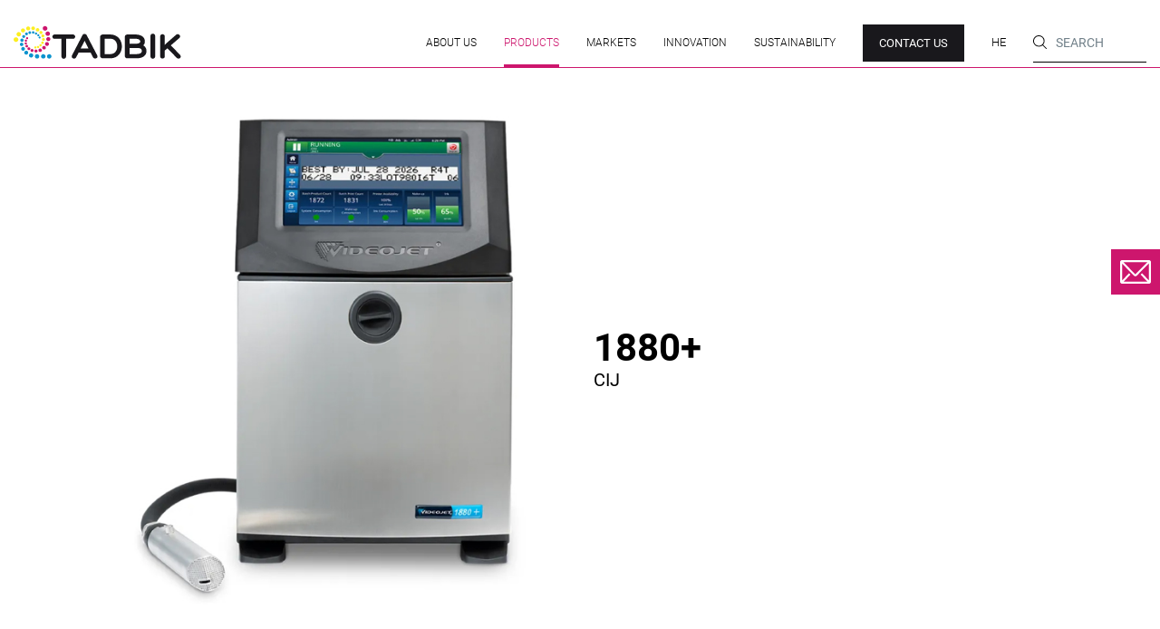

--- FILE ---
content_type: text/html; charset=UTF-8
request_url: https://www.tadbik.com/automation-marking/coding-printing/cij/1880-2/
body_size: 39171
content:
<!DOCTYPE html>
<html class="no-js" lang="en-US">
<head>
    <meta http-equiv="X-UA-Compatible" content="IE=edge,chrome=1">
    <meta charset="UTF-8">
    <meta name="viewport" content="width=device-width, initial-scale=1.0" >
    <link rel="profile" href="https://gmpg.org/xfn/11">
	<!-- Google tag (gtag.js) --> <script async src="https://www.googletagmanager.com/gtag/js?id=G-MVS7MDXTH7"></script> <script> window.dataLayer = window.dataLayer || []; function gtag(){dataLayer.push(arguments);} gtag('js', new Date()); gtag('config', 'G-MVS7MDXTH7'); </script>
	<!-- Meta Pixel Code -->
	<script>
	!function(f,b,e,v,n,t,s)
	{if(f.fbq)return;n=f.fbq=function(){n.callMethod?
	n.callMethod.apply(n,arguments):n.queue.push(arguments)};
	if(!f._fbq)f._fbq=n;n.push=n;n.loaded=!0;n.version='2.0';
	n.queue=[];t=b.createElement(e);t.async=!0;
	t.src=v;s=b.getElementsByTagName(e)[0];
	s.parentNode.insertBefore(t,s)}(window, document,'script',
	'https://connect.facebook.net/en_US/fbevents.js');
	fbq('init', '830973292475759');
	fbq('track', 'PageView');
	</script>
	<noscript><img height="1" width="1" style="display:none"
	src="https://www.facebook.com/tr?id=830973292475759&ev=PageView&noscript=1"
	/></noscript>
	<!-- End Meta Pixel Code -->

    <meta name='robots' content='index, follow, max-image-preview:large, max-snippet:-1, max-video-preview:-1' />

	<!-- This site is optimized with the Yoast SEO plugin v24.6 - https://yoast.com/wordpress/plugins/seo/ -->
	<title>1880+ CIJ - Tadbik</title>
	<meta name="description" content="Discover the power of 1880+ CIJ, with its top-notch print speed capabilities and advanced features." />
	<link rel="canonical" href="https://www.tadbik.com/automation-marking/coding-printing/1880-2/" />
	<meta property="og:locale" content="en_US" />
	<meta property="og:type" content="article" />
	<meta property="og:title" content="1880+ CIJ - Tadbik" />
	<meta property="og:description" content="Discover the power of 1880+ CIJ, with its top-notch print speed capabilities and advanced features." />
	<meta property="og:url" content="https://www.tadbik.com/automation-marking/coding-printing/1880-2/" />
	<meta property="og:site_name" content="Tadbik" />
	<meta property="article:modified_time" content="2024-08-23T08:56:33+00:00" />
	<meta name="twitter:card" content="summary_large_image" />
	<script type="application/ld+json" class="yoast-schema-graph">{"@context":"https://schema.org","@graph":[{"@type":"WebPage","@id":"https://www.tadbik.com/automation-marking/coding-printing/1880-2/","url":"https://www.tadbik.com/automation-marking/coding-printing/1880-2/","name":"1880+ CIJ - Tadbik","isPartOf":{"@id":"https://www.tadbik.com/#website"},"datePublished":"2024-06-25T06:12:57+00:00","dateModified":"2024-08-23T08:56:33+00:00","description":"Discover the power of 1880+ CIJ, with its top-notch print speed capabilities and advanced features.","breadcrumb":{"@id":"https://www.tadbik.com/automation-marking/coding-printing/1880-2/#breadcrumb"},"inLanguage":"en-US","potentialAction":[{"@type":"ReadAction","target":["https://www.tadbik.com/automation-marking/coding-printing/1880-2/"]}]},{"@type":"BreadcrumbList","@id":"https://www.tadbik.com/automation-marking/coding-printing/1880-2/#breadcrumb","itemListElement":[{"@type":"ListItem","position":1,"name":"Home","item":"https://www.tadbik.com/"},{"@type":"ListItem","position":2,"name":"Products","item":"https://www.tadbik.com/product/"},{"@type":"ListItem","position":3,"name":"1880+"}]},{"@type":"WebSite","@id":"https://www.tadbik.com/#website","url":"https://www.tadbik.com/","name":"Tadbik","description":"","potentialAction":[{"@type":"SearchAction","target":{"@type":"EntryPoint","urlTemplate":"https://www.tadbik.com/?s={search_term_string}"},"query-input":{"@type":"PropertyValueSpecification","valueRequired":true,"valueName":"search_term_string"}}],"inLanguage":"en-US"}]}</script>
	<!-- / Yoast SEO plugin. -->


<link rel='dns-prefetch' href='//www.tadbik.com' />
<style id='wp-img-auto-sizes-contain-inline-css' type='text/css'>
img:is([sizes=auto i],[sizes^="auto," i]){contain-intrinsic-size:3000px 1500px}
/*# sourceURL=wp-img-auto-sizes-contain-inline-css */
</style>
<style id='classic-theme-styles-inline-css' type='text/css'>
/*! This file is auto-generated */
.wp-block-button__link{color:#fff;background-color:#32373c;border-radius:9999px;box-shadow:none;text-decoration:none;padding:calc(.667em + 2px) calc(1.333em + 2px);font-size:1.125em}.wp-block-file__button{background:#32373c;color:#fff;text-decoration:none}
/*# sourceURL=/wp-includes/css/classic-themes.min.css */
</style>
<link rel='stylesheet' id='contact-form-7-css' href='https://www.tadbik.com/wp-content/plugins/contact-form-7/includes/css/styles.css?ver=6.0.5' type='text/css' media='all' />
<link rel='stylesheet' id='tadbik-swiper-css' href='https://www.tadbik.com/wp-content/themes/tadbik/assets/css/swiper.min.css?ver=1.0.0' type='text/css' media='all' />
<link rel='stylesheet' id='tadbik-fancybox-css' href='https://www.tadbik.com/wp-content/themes/tadbik/assets/css/jquery.fancybox.css?ver=1.0.0' type='text/css' media='all' />
<link rel='stylesheet' id='tadbik-fonts-css' href='https://www.tadbik.com/wp-content/themes/tadbik/assets/css/fonts_en-us.css?ver=1.0.0' type='text/css' media='all' />
<link rel='stylesheet' id='tadbik-screen-css' href='https://www.tadbik.com/wp-content/themes/tadbik/assets/css/screen_en-us.css?ver=1.0.0' type='text/css' media='all' />
<link rel='stylesheet' id='tadbik-responsive-css' href='https://www.tadbik.com/wp-content/themes/tadbik/assets/css/responsive_en-us.css?ver=1.0.0' type='text/css' media='all' />
<link rel='stylesheet' id='tadbik-custom-css' href='https://www.tadbik.com/wp-content/themes/tadbik/assets/css/custom_en-us.css?ver=1.0.0' type='text/css' media='all' />
<script type="text/javascript" src="https://www.tadbik.com/wp-includes/js/jquery/jquery.min.js?ver=3.7.1" id="jquery-core-js"></script>
<script type="text/javascript" src="https://www.tadbik.com/wp-includes/js/jquery/jquery-migrate.min.js?ver=3.4.1" id="jquery-migrate-js"></script>
<link rel="icon" href="https://www.tadbik.com/wp-content/uploads/2024/06/cropped-favicon-32x32.png" sizes="32x32" />
<link rel="icon" href="https://www.tadbik.com/wp-content/uploads/2024/06/cropped-favicon-192x192.png" sizes="192x192" />
<link rel="apple-touch-icon" href="https://www.tadbik.com/wp-content/uploads/2024/06/cropped-favicon-180x180.png" />
<meta name="msapplication-TileImage" content="https://www.tadbik.com/wp-content/uploads/2024/06/cropped-favicon-270x270.png" />
<style id='global-styles-inline-css' type='text/css'>
:root{--wp--preset--aspect-ratio--square: 1;--wp--preset--aspect-ratio--4-3: 4/3;--wp--preset--aspect-ratio--3-4: 3/4;--wp--preset--aspect-ratio--3-2: 3/2;--wp--preset--aspect-ratio--2-3: 2/3;--wp--preset--aspect-ratio--16-9: 16/9;--wp--preset--aspect-ratio--9-16: 9/16;--wp--preset--color--black: #000000;--wp--preset--color--cyan-bluish-gray: #abb8c3;--wp--preset--color--white: #ffffff;--wp--preset--color--pale-pink: #f78da7;--wp--preset--color--vivid-red: #cf2e2e;--wp--preset--color--luminous-vivid-orange: #ff6900;--wp--preset--color--luminous-vivid-amber: #fcb900;--wp--preset--color--light-green-cyan: #7bdcb5;--wp--preset--color--vivid-green-cyan: #00d084;--wp--preset--color--pale-cyan-blue: #8ed1fc;--wp--preset--color--vivid-cyan-blue: #0693e3;--wp--preset--color--vivid-purple: #9b51e0;--wp--preset--gradient--vivid-cyan-blue-to-vivid-purple: linear-gradient(135deg,rgb(6,147,227) 0%,rgb(155,81,224) 100%);--wp--preset--gradient--light-green-cyan-to-vivid-green-cyan: linear-gradient(135deg,rgb(122,220,180) 0%,rgb(0,208,130) 100%);--wp--preset--gradient--luminous-vivid-amber-to-luminous-vivid-orange: linear-gradient(135deg,rgb(252,185,0) 0%,rgb(255,105,0) 100%);--wp--preset--gradient--luminous-vivid-orange-to-vivid-red: linear-gradient(135deg,rgb(255,105,0) 0%,rgb(207,46,46) 100%);--wp--preset--gradient--very-light-gray-to-cyan-bluish-gray: linear-gradient(135deg,rgb(238,238,238) 0%,rgb(169,184,195) 100%);--wp--preset--gradient--cool-to-warm-spectrum: linear-gradient(135deg,rgb(74,234,220) 0%,rgb(151,120,209) 20%,rgb(207,42,186) 40%,rgb(238,44,130) 60%,rgb(251,105,98) 80%,rgb(254,248,76) 100%);--wp--preset--gradient--blush-light-purple: linear-gradient(135deg,rgb(255,206,236) 0%,rgb(152,150,240) 100%);--wp--preset--gradient--blush-bordeaux: linear-gradient(135deg,rgb(254,205,165) 0%,rgb(254,45,45) 50%,rgb(107,0,62) 100%);--wp--preset--gradient--luminous-dusk: linear-gradient(135deg,rgb(255,203,112) 0%,rgb(199,81,192) 50%,rgb(65,88,208) 100%);--wp--preset--gradient--pale-ocean: linear-gradient(135deg,rgb(255,245,203) 0%,rgb(182,227,212) 50%,rgb(51,167,181) 100%);--wp--preset--gradient--electric-grass: linear-gradient(135deg,rgb(202,248,128) 0%,rgb(113,206,126) 100%);--wp--preset--gradient--midnight: linear-gradient(135deg,rgb(2,3,129) 0%,rgb(40,116,252) 100%);--wp--preset--font-size--small: 13px;--wp--preset--font-size--medium: 20px;--wp--preset--font-size--large: 36px;--wp--preset--font-size--x-large: 42px;--wp--preset--spacing--20: 0.44rem;--wp--preset--spacing--30: 0.67rem;--wp--preset--spacing--40: 1rem;--wp--preset--spacing--50: 1.5rem;--wp--preset--spacing--60: 2.25rem;--wp--preset--spacing--70: 3.38rem;--wp--preset--spacing--80: 5.06rem;--wp--preset--shadow--natural: 6px 6px 9px rgba(0, 0, 0, 0.2);--wp--preset--shadow--deep: 12px 12px 50px rgba(0, 0, 0, 0.4);--wp--preset--shadow--sharp: 6px 6px 0px rgba(0, 0, 0, 0.2);--wp--preset--shadow--outlined: 6px 6px 0px -3px rgb(255, 255, 255), 6px 6px rgb(0, 0, 0);--wp--preset--shadow--crisp: 6px 6px 0px rgb(0, 0, 0);}:where(.is-layout-flex){gap: 0.5em;}:where(.is-layout-grid){gap: 0.5em;}body .is-layout-flex{display: flex;}.is-layout-flex{flex-wrap: wrap;align-items: center;}.is-layout-flex > :is(*, div){margin: 0;}body .is-layout-grid{display: grid;}.is-layout-grid > :is(*, div){margin: 0;}:where(.wp-block-columns.is-layout-flex){gap: 2em;}:where(.wp-block-columns.is-layout-grid){gap: 2em;}:where(.wp-block-post-template.is-layout-flex){gap: 1.25em;}:where(.wp-block-post-template.is-layout-grid){gap: 1.25em;}.has-black-color{color: var(--wp--preset--color--black) !important;}.has-cyan-bluish-gray-color{color: var(--wp--preset--color--cyan-bluish-gray) !important;}.has-white-color{color: var(--wp--preset--color--white) !important;}.has-pale-pink-color{color: var(--wp--preset--color--pale-pink) !important;}.has-vivid-red-color{color: var(--wp--preset--color--vivid-red) !important;}.has-luminous-vivid-orange-color{color: var(--wp--preset--color--luminous-vivid-orange) !important;}.has-luminous-vivid-amber-color{color: var(--wp--preset--color--luminous-vivid-amber) !important;}.has-light-green-cyan-color{color: var(--wp--preset--color--light-green-cyan) !important;}.has-vivid-green-cyan-color{color: var(--wp--preset--color--vivid-green-cyan) !important;}.has-pale-cyan-blue-color{color: var(--wp--preset--color--pale-cyan-blue) !important;}.has-vivid-cyan-blue-color{color: var(--wp--preset--color--vivid-cyan-blue) !important;}.has-vivid-purple-color{color: var(--wp--preset--color--vivid-purple) !important;}.has-black-background-color{background-color: var(--wp--preset--color--black) !important;}.has-cyan-bluish-gray-background-color{background-color: var(--wp--preset--color--cyan-bluish-gray) !important;}.has-white-background-color{background-color: var(--wp--preset--color--white) !important;}.has-pale-pink-background-color{background-color: var(--wp--preset--color--pale-pink) !important;}.has-vivid-red-background-color{background-color: var(--wp--preset--color--vivid-red) !important;}.has-luminous-vivid-orange-background-color{background-color: var(--wp--preset--color--luminous-vivid-orange) !important;}.has-luminous-vivid-amber-background-color{background-color: var(--wp--preset--color--luminous-vivid-amber) !important;}.has-light-green-cyan-background-color{background-color: var(--wp--preset--color--light-green-cyan) !important;}.has-vivid-green-cyan-background-color{background-color: var(--wp--preset--color--vivid-green-cyan) !important;}.has-pale-cyan-blue-background-color{background-color: var(--wp--preset--color--pale-cyan-blue) !important;}.has-vivid-cyan-blue-background-color{background-color: var(--wp--preset--color--vivid-cyan-blue) !important;}.has-vivid-purple-background-color{background-color: var(--wp--preset--color--vivid-purple) !important;}.has-black-border-color{border-color: var(--wp--preset--color--black) !important;}.has-cyan-bluish-gray-border-color{border-color: var(--wp--preset--color--cyan-bluish-gray) !important;}.has-white-border-color{border-color: var(--wp--preset--color--white) !important;}.has-pale-pink-border-color{border-color: var(--wp--preset--color--pale-pink) !important;}.has-vivid-red-border-color{border-color: var(--wp--preset--color--vivid-red) !important;}.has-luminous-vivid-orange-border-color{border-color: var(--wp--preset--color--luminous-vivid-orange) !important;}.has-luminous-vivid-amber-border-color{border-color: var(--wp--preset--color--luminous-vivid-amber) !important;}.has-light-green-cyan-border-color{border-color: var(--wp--preset--color--light-green-cyan) !important;}.has-vivid-green-cyan-border-color{border-color: var(--wp--preset--color--vivid-green-cyan) !important;}.has-pale-cyan-blue-border-color{border-color: var(--wp--preset--color--pale-cyan-blue) !important;}.has-vivid-cyan-blue-border-color{border-color: var(--wp--preset--color--vivid-cyan-blue) !important;}.has-vivid-purple-border-color{border-color: var(--wp--preset--color--vivid-purple) !important;}.has-vivid-cyan-blue-to-vivid-purple-gradient-background{background: var(--wp--preset--gradient--vivid-cyan-blue-to-vivid-purple) !important;}.has-light-green-cyan-to-vivid-green-cyan-gradient-background{background: var(--wp--preset--gradient--light-green-cyan-to-vivid-green-cyan) !important;}.has-luminous-vivid-amber-to-luminous-vivid-orange-gradient-background{background: var(--wp--preset--gradient--luminous-vivid-amber-to-luminous-vivid-orange) !important;}.has-luminous-vivid-orange-to-vivid-red-gradient-background{background: var(--wp--preset--gradient--luminous-vivid-orange-to-vivid-red) !important;}.has-very-light-gray-to-cyan-bluish-gray-gradient-background{background: var(--wp--preset--gradient--very-light-gray-to-cyan-bluish-gray) !important;}.has-cool-to-warm-spectrum-gradient-background{background: var(--wp--preset--gradient--cool-to-warm-spectrum) !important;}.has-blush-light-purple-gradient-background{background: var(--wp--preset--gradient--blush-light-purple) !important;}.has-blush-bordeaux-gradient-background{background: var(--wp--preset--gradient--blush-bordeaux) !important;}.has-luminous-dusk-gradient-background{background: var(--wp--preset--gradient--luminous-dusk) !important;}.has-pale-ocean-gradient-background{background: var(--wp--preset--gradient--pale-ocean) !important;}.has-electric-grass-gradient-background{background: var(--wp--preset--gradient--electric-grass) !important;}.has-midnight-gradient-background{background: var(--wp--preset--gradient--midnight) !important;}.has-small-font-size{font-size: var(--wp--preset--font-size--small) !important;}.has-medium-font-size{font-size: var(--wp--preset--font-size--medium) !important;}.has-large-font-size{font-size: var(--wp--preset--font-size--large) !important;}.has-x-large-font-size{font-size: var(--wp--preset--font-size--x-large) !important;}
/*# sourceURL=global-styles-inline-css */
</style>
<style id='wpcf7-69676b3c28bae-inline-inline-css' type='text/css'>
#wpcf7-69676b3c28bae-wrapper {display:none !important; visibility:hidden !important;}
/*# sourceURL=wpcf7-69676b3c28bae-inline-inline-css */
</style>
</head>
<body class="wp-singular product-template-default single single-product postid-396 wp-theme-tadbik">
        <a class="skip-link screen-reader-text" href="#page_content">Skip to content</a>
        <header class="site_header">
        <div class="container">
            <div class="header_inner">
                <div class="header_logo">
                                            <a href="https://www.tadbik.com">
                            <img src="https://www.tadbik.com/wp-content/uploads/2024/06/logo.svg" alt="">
                        </a>
                                    </div>
                <div class="site_menu">
                    <div class="header_search mobile_only_1024">
                        
<form role="search" method="get" class="search-form" action="https://www.tadbik.com/">
	<input type="hidden" name="post_type" value="product">
	<input type="search" id="search" value="" name="s" placeholder="Search">
	<button type="submit" class="search-submit"></button>
</form>                    </div>
                                                                <ul>
                                                                                    <li class="simple_menu  ">
                                <a href="https://www.tadbik.com/about-us/" target="_self" class="">
                                    About us                                </a>
                                                            </li>
                                                                                                                <li class="has_mega_menu  ">
                                <a href="#" target="_self" class="">
                                    Products                                </a>
                                                                    <!-- <span class="drop_down_arrow">
                                        <img src="https://www.tadbik.com/wp-content/themes/tadbik/assets/images/drop_menu_arrow_icon.svg" alt="icon">
                                    </span> -->
                                                                                                                                                                                                                <div class="product_cat_sub_menu drop_mega_menu">
                                                    <ul>
                                                                                                                    <li style="--category-color: #e29cbd;">
                                                                <a href="https://www.tadbik.com/flexible-packaging/" class="prod_cat_name_with_icon">
                                                                    <div class="category_icon">
                                                                                                                                                    <svg width="53" height="53" viewBox="0 0 53 53" fill="none" xmlns="http://www.w3.org/2000/svg">
<path d="M1.1241 41.4498L2.90578 0.628692H29.9768L31.7585 41.4498C31.8323 43.1401 30.4819 44.5507 28.79 44.5507H4.09258C2.40073 44.5507 1.05033 43.1401 1.1241 41.4498Z" stroke="#000000" stroke-width="1.25738"/>
<line x1="3.39844" y1="4.40646" x2="29.4801" y2="4.40646" stroke="#000000" stroke-width="1.25738"/>
<path d="M20.8604 48.985L22.6421 8.16385H49.7132L51.4948 48.985C51.5686 50.6752 50.2182 52.0858 48.5264 52.0858H23.8289C22.1371 52.0858 20.7867 50.6752 20.8604 48.985Z" stroke="#000000" stroke-width="1.25738"/>
<line x1="23.1348" y1="11.9416" x2="49.2164" y2="11.9416" stroke="#000000" stroke-width="1.25738"/>
</svg>                                                                                                                                            </div>
                                                                    <div class="category_text">
                                                                        <p>Flexible Packaging</p>
                                                                    </div>
                                                                </a>
                                                                                                                                    <ul class="sub_child_cat_sub_menu">
                                                                        <li class="parent-on-child"><a href="https://www.tadbik.com/flexible-packaging/">Main Category</a></li>
                                                                                                                                                    <li><a href="https://www.tadbik.com/flexible-packaging/hot-fill-retort/">Hot Fill &amp; Retort</a></li>
                                                                                                                                                    <li><a href="https://www.tadbik.com/flexible-packaging/pouches/">Pouches</a></li>
                                                                                                                                                    <li><a href="https://www.tadbik.com/flexible-packaging/films/">Films</a></li>
                                                                                                                                            </ul>
                                                                                                                            </li>
                                                                                                                    <li style="--category-color: #669bc4;">
                                                                <a href="https://www.tadbik.com/automation-marking/" class="prod_cat_name_with_icon">
                                                                    <div class="category_icon">
                                                                                                                                                    <svg width="56" height="60" viewBox="0 0 56 60" fill="none" xmlns="http://www.w3.org/2000/svg">
<path d="M18.0076 0.427471L19.1035 3.26303L19.118 3.30577C19.1689 3.43401 19.285 3.52663 19.4229 3.53376H19.4664C19.6624 3.56226 19.8584 3.58363 20.0761 3.61925H20.1197C20.1197 3.61925 20.156 3.6335 20.1777 3.6335C20.2939 3.6335 20.3955 3.58363 20.4681 3.49101L20.4971 3.44826L22.3189 0.990307L23.7777 1.44628L23.8213 4.48132V4.53119C23.8213 4.66655 23.9011 4.78767 24.0245 4.85179L24.0681 4.87317C24.2495 4.95866 24.431 5.0584 24.6197 5.15815L24.6632 5.17952C24.714 5.20802 24.7721 5.22227 24.8302 5.22227C24.9027 5.22227 24.9753 5.20089 25.0334 5.15815L25.0697 5.13677L27.6391 3.44114L28.8512 4.35308L27.8278 7.2385L27.8132 7.28125C27.7697 7.40949 27.8132 7.54486 27.9003 7.63748L27.9294 7.66597C28.0745 7.80846 28.2052 7.95808 28.3358 8.10769L28.3649 8.14332C28.4374 8.22169 28.5318 8.26443 28.6407 8.26443C28.6697 8.26443 28.706 8.26443 28.735 8.25018H28.7786L31.7907 7.50923L32.6108 8.7774L30.6512 11.1356L30.6221 11.1712C30.535 11.2781 30.5205 11.4135 30.5713 11.5346L30.5931 11.5773C30.6874 11.7839 30.76 11.9692 30.8254 12.133L30.8399 12.1758C30.8907 12.304 31.0068 12.3895 31.1447 12.4038H31.1883L34.2657 12.7315L34.5923 14.1991L31.9358 15.7523L31.8923 15.7737C31.7834 15.8378 31.7108 15.9518 31.7108 16.08V16.1584C31.7181 16.251 31.7254 16.3436 31.7326 16.4505C31.7326 16.5431 31.7326 16.6429 31.7399 16.7426V16.7925C31.7399 16.9136 31.8052 17.0276 31.9068 17.0917C31.9286 17.1059 31.9504 17.1202 31.9721 17.1344L34.752 18.4739L34.5488 19.9629L31.5076 20.5328H31.4568C31.3189 20.5685 31.21 20.6682 31.1737 20.8036V20.8392C31.1084 21.0173 31.0504 21.2097 30.9778 21.4234L30.9633 21.4662C30.9197 21.5944 30.9633 21.7298 31.0504 21.8224L31.0794 21.8509L33.2278 24.0381L32.5165 25.3704L29.4536 24.8859H29.4028C29.4028 24.8859 29.3665 24.8717 29.352 24.8717C29.2358 24.8717 29.1342 24.9215 29.0616 25.0142L29.0326 25.0569C28.9165 25.2136 28.7931 25.3704 28.6624 25.5342L28.6334 25.5699C28.5463 25.6767 28.5318 25.8121 28.5826 25.9403L28.6044 25.9831L29.86 28.7616L28.7278 29.7733L26.035 28.2914L25.9915 28.2701C25.9334 28.2344 25.8681 28.2202 25.81 28.2202C25.7374 28.2202 25.6648 28.2416 25.6068 28.2843L25.5705 28.3057C25.4108 28.4125 25.2366 28.5194 25.0552 28.6263L25.0116 28.6477C24.9027 28.7118 24.8302 28.8258 24.8302 28.954V29.0253L25.0479 32.0532L23.6326 32.6231L21.6076 30.3219L21.5785 30.2863C21.506 30.2079 21.4116 30.1652 21.3027 30.1652C21.281 30.1652 21.2519 30.1652 21.2302 30.1723L21.1721 30.1865C20.9543 30.2364 20.7584 30.2792 20.5697 30.3148H20.5261C20.3882 30.3504 20.2866 30.4502 20.2503 30.5855V30.6211L19.3793 33.5422L17.8551 33.6063L16.7592 30.7636L16.7446 30.7209C16.6938 30.5926 16.5777 30.5072 16.4398 30.4929H16.3963C16.2076 30.4715 16.0116 30.443 15.7866 30.4074H15.743C15.743 30.4074 15.7067 30.3932 15.685 30.3932C15.5688 30.3932 15.4672 30.443 15.3946 30.5356L15.3656 30.5784L13.5438 33.0364L12.085 32.5804L12.0414 29.5453V29.4955C12.0414 29.3601 11.9616 29.239 11.8382 29.1749L11.7946 29.1535C11.6059 29.0609 11.4245 28.9683 11.2575 28.8756L11.214 28.8543C11.1559 28.8186 11.0906 28.8044 11.0325 28.8044C10.9599 28.8044 10.8874 28.8258 10.8293 28.8685L10.793 28.8899L8.22365 30.5855L7.01154 29.6736L8.02768 26.8167L8.04219 26.7739C8.093 26.6457 8.06397 26.4961 7.96235 26.3963L7.93332 26.3678C7.78816 26.2182 7.65026 26.0686 7.51961 25.9261L7.49058 25.8905C7.418 25.8121 7.32364 25.7694 7.21477 25.7694C7.18574 25.7694 7.15671 25.7694 7.12042 25.7836H7.07687L4.06476 26.5246L3.24459 25.2564L5.20428 22.8982L5.23331 22.8626C5.32041 22.7557 5.33492 22.6203 5.28412 22.4921L5.26234 22.4493C5.17525 22.2498 5.09541 22.0717 5.03008 21.8936L5.01557 21.8509C4.96476 21.7226 4.84863 21.6371 4.71073 21.6229H4.66718L1.58975 21.2952L1.26313 19.8275L3.9196 18.2744L3.96314 18.253C4.07202 18.1889 4.1446 18.0749 4.1446 17.9466V17.8683C4.13734 17.7757 4.13008 17.6759 4.12282 17.5762C4.12282 17.4764 4.12282 17.3767 4.11556 17.2841V17.2342C4.11556 17.0988 4.03572 16.9777 3.91234 16.9136L3.86879 16.8922L1.08894 15.5528L1.29216 14.0638L4.34056 13.4938H4.38411C4.52202 13.4582 4.62363 13.3585 4.65992 13.2231V13.1875C4.72524 13.0022 4.79057 12.8099 4.86315 12.6033L4.87766 12.5605C4.92121 12.4323 4.87766 12.2969 4.79057 12.2043L4.76153 12.1758L2.61314 9.98856L3.32443 8.65628L6.38735 9.14075H6.4309C6.4309 9.14075 6.46719 9.155 6.48896 9.155C6.60509 9.155 6.7067 9.10512 6.77928 9.01251L6.80832 8.96976C6.9317 8.80589 7.05509 8.64203 7.18574 8.49242L7.21477 8.45679C7.30187 8.34993 7.31638 8.21456 7.26558 8.08632L7.2438 8.04357L5.98815 5.26501L7.12042 4.25333L9.81317 5.73523L9.85672 5.7566C9.91478 5.79223 9.9801 5.80648 10.0382 5.80648C10.1108 5.80648 10.1833 5.7851 10.2414 5.74236L10.2777 5.72098C10.4374 5.61411 10.6116 5.50725 10.793 5.40038L10.8366 5.37901C10.9454 5.31488 11.018 5.20089 11.018 5.07265V5.00141L10.8003 1.97349L12.2156 1.40353L14.2406 3.70475L14.2696 3.74037C14.3422 3.81874 14.4366 3.86148 14.5454 3.86148C14.5672 3.86148 14.5963 3.86148 14.618 3.85436L14.6761 3.84011C14.8793 3.79024 15.0825 3.74749 15.2785 3.71187H15.3293C15.4672 3.67625 15.5761 3.5765 15.6124 3.44114V3.40552L16.4761 0.484467L18.0003 0.420346M18.2253 0L18.2471 0.0498716H18.3051L18.2253 0ZM18.2471 0.0498716L16.2003 0.135366L15.2713 3.30577L15.2567 3.34852H15.2059C15.01 3.39839 14.7995 3.44114 14.589 3.49101H14.5454L14.5164 3.46251L12.3245 0.968933L10.4228 1.73838L10.6551 5.02278V5.07265L10.6116 5.09403C10.4228 5.20802 10.2487 5.31488 10.0745 5.42175L10.0382 5.45025L9.99462 5.42888L7.06235 3.81874L5.54541 5.17952L6.90993 8.19319L6.9317 8.23593L6.90267 8.27156C6.77928 8.4283 6.64864 8.59216 6.51799 8.76315L6.48896 8.79877H6.44541L3.12846 8.26443L2.17765 10.0456L4.5075 12.418L4.54379 12.4536L4.52928 12.4964C4.45669 12.703 4.39137 12.9025 4.33331 13.0877L4.31879 13.1305H4.27524L0.980067 13.7574L0.704259 15.7523L3.72363 17.2057L3.76718 17.2271V17.2769C3.76718 17.3767 3.76718 17.4835 3.77443 17.5833C3.77443 17.683 3.78169 17.7899 3.79621 17.8896V17.9395L3.75266 17.9609L0.863937 19.6494L1.30668 21.6158L4.6454 21.9649H4.69621L4.71073 22.0147C4.78331 22.2 4.86315 22.3852 4.95024 22.5847L4.97202 22.6274L4.94299 22.6631L2.82362 25.2136L3.9196 26.9164L7.18574 26.1256L7.22929 26.1113L7.25832 26.147C7.38896 26.2966 7.53413 26.4533 7.67929 26.6029L7.71558 26.6385L7.70106 26.6813L6.59783 29.7947L8.22365 31.0201L11.0108 29.182L11.047 29.1535L11.0906 29.1749C11.272 29.2746 11.4608 29.3672 11.6495 29.4598L11.693 29.4812V29.5311L11.7366 32.8226L13.689 33.4353L15.6632 30.7708L15.6922 30.7351H15.7358C15.9608 30.7779 16.1713 30.8064 16.36 30.8278H16.4108L16.4253 30.8776L17.6156 33.9625L19.6624 33.877L20.5914 30.7066L20.606 30.6639H20.6495C20.8382 30.6211 21.0414 30.5784 21.2664 30.5214H21.31L21.339 30.5499L23.531 33.0435L25.4253 32.274L25.1931 28.9896V28.9398L25.2366 28.9184C25.4253 28.8115 25.6068 28.6975 25.7737 28.5907L25.81 28.5622L25.8536 28.5835L28.7858 30.1937L30.3028 28.84L28.9382 25.8264L28.9165 25.7836L28.9455 25.748C29.0762 25.5841 29.2068 25.4203 29.3302 25.2564L29.3592 25.2208H29.41L32.727 25.7551L33.6778 23.974L31.3479 21.6015L31.3116 21.5659L31.3262 21.5231C31.3987 21.3094 31.4641 21.1099 31.5149 20.9318L31.5294 20.8891H31.5802L34.8754 20.2621L35.1512 18.2672L32.1318 16.8138H32.1391L32.0955 16.7925V16.7426C32.0955 16.6429 32.0955 16.536 32.0883 16.4362C32.0883 16.3294 32.081 16.2296 32.0665 16.1299V16.08L32.11 16.0586L34.9988 14.3701L34.556 12.4038L31.2173 12.0547H31.1665L31.152 12.0048C31.0794 11.8338 31.0068 11.6486 30.9124 11.4348L30.8907 11.3921L30.9197 11.3565L33.0391 8.8059L31.9431 7.10314L28.677 7.90108L28.6334 7.91533L28.6044 7.87971C28.4665 7.73009 28.3286 7.57335 28.1834 7.42374L28.1471 7.38812L28.1616 7.34537L29.2649 4.23196L27.6391 3.00654L24.8519 4.84467L24.8157 4.87317L24.7721 4.85179C24.5834 4.75205 24.3947 4.65231 24.2132 4.56681L24.1697 4.54544V4.49557L24.1261 1.19692L22.1737 0.58421L20.1995 3.24878L20.1705 3.2844H20.1269C19.9092 3.24165 19.6987 3.21315 19.5027 3.19178H19.4519L19.4374 3.14191L18.2543 0.0569961L18.2471 0.0498716ZM16.2148 0.0783696L16.1422 0.135366H16.2003L16.2148 0.0783696ZM22.2173 0.520089L22.1302 0.548587L22.181 0.562836L22.2173 0.520089ZM12.2882 0.919062L12.3245 0.961809L12.3753 0.940435L12.2882 0.919062ZM24.1406 1.11855V1.17554L24.1987 1.18979L24.1406 1.11855ZM10.4228 1.66714L10.372 1.74551L10.4228 1.72413V1.66714ZM27.7044 2.94242H27.61L27.6536 2.97092L27.7044 2.94242ZM7.12042 3.76887H7.03332L7.08412 3.80449L7.12767 3.76887H7.12042ZM29.3012 4.15359L29.2866 4.20346L29.3302 4.23908L29.3012 4.15359ZM5.53815 5.13677L5.51638 5.22227L5.55992 5.18664L5.53815 5.13677ZM31.9286 7.06039L31.9576 7.10314L32.0084 7.08889L31.9213 7.05327L31.9286 7.06039ZM3.17201 8.22168L3.09217 8.26443H3.15024L3.17927 8.22168H3.17201ZM33.0971 8.76315L33.0608 8.8059L33.0899 8.85577V8.76315H33.0971ZM2.14862 10.0171L2.16314 10.1026L2.19217 10.0527L2.15588 10.0171H2.14862ZM34.556 12.3539L34.5705 12.4038H34.6286L34.5633 12.3539H34.556ZM0.994583 13.7147L0.92926 13.7788H0.987325V13.7147H0.994583ZM35.0568 14.3416L35.006 14.3701L35.0205 14.4271L35.0568 14.3416ZM0.667969 15.738L0.711517 15.8164V15.7665L0.667969 15.7452V15.738ZM35.173 18.2102V18.2601L35.2165 18.2815L35.173 18.2031V18.2102ZM0.871195 19.6067L0.834905 19.6921L0.885712 19.6636L0.871195 19.6067ZM34.948 20.255H34.8899V20.3191L34.9552 20.255H34.948ZM1.26313 21.6229L1.32846 21.6799L1.31394 21.63H1.25587L1.26313 21.6229ZM33.7141 23.9312L33.685 23.9811L33.7213 24.0167L33.7068 23.9312H33.7141ZM2.80185 25.1851V25.2778L2.83088 25.235L2.80185 25.1851ZM32.7415 25.7694L32.7125 25.8192L32.7923 25.7765H32.7342L32.7415 25.7694ZM3.93411 26.9378L3.8833 26.952L3.9704 26.9876L3.94137 26.9449L3.93411 26.9378ZM30.3608 28.8186L30.3173 28.8543L30.3391 28.9041L30.3608 28.8186ZM6.56154 29.7805L6.59057 29.8659L6.60509 29.8161L6.56154 29.7805ZM28.8003 30.2079L28.7568 30.2435H28.8512L28.8003 30.2079ZM8.2309 31.0415L8.1801 31.07H8.27445L8.2309 31.0415ZM25.5052 32.274L25.4544 32.2954V32.3524L25.5052 32.274ZM11.693 32.8297L11.7511 32.901V32.844L11.693 32.8297ZM23.56 33.0577L23.5092 33.0791L23.5963 33.1005L23.56 33.0577ZM13.7035 33.4567L13.6672 33.4994L13.7543 33.4709L13.7035 33.4567ZM19.7422 33.8913H19.6842L19.6697 33.9483L19.7422 33.8913ZM17.6374 33.9768H17.5793L17.6592 34.0267L17.6374 33.9768Z" fill="#000000"/>
<path d="M18.9581 7.12451C22.2315 7.45224 25.142 9.36161 26.717 12.2114L22.1299 13.8785C21.4041 12.9025 20.3444 12.2043 19.1541 11.9193L18.9508 7.12451M18.5662 6.6543L18.4863 6.73267C18.4863 6.73267 18.5371 6.73267 18.5662 6.73267V6.6543ZM18.5662 6.73267L18.7912 12.2114C20.0976 12.4465 21.2517 13.2088 21.9775 14.306L27.2106 12.4038C25.5702 9.11938 22.2751 6.96065 18.5662 6.73267ZM18.7331 12.1972L18.7984 12.2684V12.2043C18.7984 12.2043 18.7549 12.1972 18.7331 12.1972ZM27.2904 12.3682L27.2106 12.3967C27.2106 12.3967 27.2323 12.4465 27.2468 12.4679L27.2904 12.361V12.3682ZM21.9775 14.306L21.9194 14.3274L22.0138 14.3559C22.0138 14.3559 21.992 14.3203 21.9775 14.306Z" fill="#000000"/>
<path d="M16.3818 7.15301L16.4617 11.9478C15.2786 12.2969 14.2552 13.045 13.5947 14.0495L8.92049 12.6389C10.3213 9.71784 13.1302 7.65885 16.3891 7.14589M16.7447 6.6543V6.73979C16.7447 6.73979 16.8028 6.73979 16.8318 6.73267L16.7447 6.66142V6.6543ZM16.7447 6.73979C13.0431 7.16726 9.8713 9.5041 8.42694 12.8597L13.7616 14.4699C14.4221 13.3371 15.5399 12.5249 16.8391 12.2185L16.7447 6.73979ZM16.8971 12.2043C16.8971 12.2043 16.8536 12.2114 16.8391 12.2185V12.2827L16.8971 12.2043ZM8.3471 12.8384L8.39065 12.9381C8.39065 12.9381 8.41243 12.8882 8.41968 12.8669L8.33984 12.8455L8.3471 12.8384ZM13.7616 14.477C13.7616 14.477 13.7399 14.5126 13.7326 14.534L13.827 14.4984L13.7689 14.477H13.7616Z" fill="#000000"/>
<path d="M7.97861 15.6678L12.6964 16.9146C12.7109 18.1258 13.1609 19.2942 13.9593 20.199L11.2883 24.2244C8.81329 22.0941 7.57216 18.881 7.97136 15.6678M7.68103 15.1406L7.58668 15.1976L7.66652 15.219C7.66652 15.219 7.67377 15.162 7.68103 15.1406ZM7.66652 15.219C7.06409 18.824 8.47216 22.4646 11.3609 24.7587L14.4093 20.1705C13.4803 19.2372 12.994 17.9619 13.052 16.651L7.66652 15.2261V15.219ZM13.0593 16.5798C13.0593 16.5798 13.0593 16.6225 13.0593 16.6439L13.1173 16.6581L13.0593 16.5798ZM14.4456 20.1135L14.4093 20.1634C14.4093 20.1634 14.4383 20.1919 14.4528 20.2062V20.1135H14.4456ZM11.3609 24.7587L11.3173 24.8228L11.4262 24.8086C11.4262 24.8086 11.3827 24.773 11.3609 24.7587Z" fill="#000000"/>
<path d="M27.5728 15.1541C28.197 18.3316 27.1809 21.6231 24.8656 23.9172L21.9188 20.0842C22.6518 19.1224 23.022 17.9255 22.9494 16.7214L27.5728 15.1541ZM27.8196 14.6055C27.8196 14.6055 27.8341 14.6625 27.8414 14.6838L27.9212 14.6553L27.8196 14.6055ZM27.8414 14.6838L22.5647 16.4721C22.7172 17.7759 22.318 19.0868 21.4615 20.0771L24.822 24.4515C27.5438 21.9722 28.6978 18.2461 27.8414 14.6838ZM22.5575 16.408L22.5067 16.4863L22.5647 16.465C22.5647 16.465 22.5647 16.4222 22.5575 16.4008V16.408ZM21.418 20.0272V20.127C21.418 20.127 21.4397 20.0985 21.4543 20.0771L21.418 20.0272ZM24.8148 24.4515C24.8148 24.4515 24.7785 24.4872 24.7567 24.5085H24.8656L24.8148 24.4515Z" fill="#000000"/>
<path d="M19.9089 21.6453L22.8847 25.4569C21.3968 26.2762 19.7202 26.7108 18.0145 26.7108C16.4758 26.7108 14.9444 26.3546 13.5653 25.6849L16.3379 21.7308C16.8823 21.916 17.4484 22.0087 18.0218 22.0087C18.6678 22.0087 19.321 21.8875 19.9161 21.6524M19.996 21.168L20.0323 21.2178C20.0323 21.2178 20.0686 21.2036 20.0903 21.1893L19.996 21.168ZM20.0323 21.2178C19.3936 21.5028 18.7113 21.6524 18.0218 21.6524C17.4048 21.6524 16.7806 21.5384 16.2 21.3033L13.0355 25.8203C14.5887 26.661 16.3089 27.0742 18.0218 27.0742C19.9016 27.0742 21.7742 26.5683 23.4363 25.5709L20.0395 21.225L20.0323 21.2178ZM16.2363 21.2535L16.1419 21.282C16.1419 21.282 16.1782 21.2962 16.2 21.3033L16.2363 21.2535ZM23.5016 25.521C23.5016 25.521 23.4581 25.5495 23.4363 25.5638L23.4871 25.6279L23.5089 25.521H23.5016ZM12.9629 25.7704L12.9847 25.8773L13.0355 25.806C13.0355 25.806 12.9847 25.7775 12.9629 25.7633V25.7704Z" fill="#000000"/>
<path d="M17.9353 14.6492C19.2345 14.6492 20.2942 15.6466 20.345 16.9148C20.3958 18.2186 19.3651 19.3229 18.0369 19.3799C18.0006 19.3799 17.9716 19.3799 17.9353 19.3799C16.6361 19.3799 15.5764 18.3824 15.5256 17.1143C15.4748 15.8105 16.5055 14.7062 17.8337 14.6492C17.87 14.6492 17.899 14.6492 17.9353 14.6492ZM17.9353 14.293C17.899 14.293 17.8627 14.293 17.8192 14.293C16.295 14.3571 15.0974 15.6253 15.1627 17.1285C15.2208 18.589 16.4547 19.7361 17.9353 19.7361C17.9716 19.7361 18.0079 19.7361 18.0514 19.7361C19.5756 19.672 20.7732 18.4038 20.7079 16.9005C20.6498 15.44 19.416 14.293 17.9353 14.293Z" fill="#000000"/>
<mask id="path-8-inside-1_3002_9915" fill="white">
<path d="M36.6914 56.9611C36.6697 56.897 36.5898 56.8115 36.5245 56.8044C36.2923 56.7759 36.089 56.7545 35.864 56.7189C35.8495 56.7189 35.8422 56.7189 35.8277 56.7189C35.7624 56.7189 35.6826 56.7402 35.6463 56.783L33.7156 59.3834L32.01 58.8491L31.9664 55.6858C31.9664 55.6217 31.9229 55.5077 31.8648 55.4792C31.6326 55.3652 31.4438 55.2726 31.2696 55.1728C31.2334 55.1515 31.1753 55.1372 31.1245 55.1372C31.0955 55.1372 31.0592 55.1372 31.0374 55.1586L28.3229 56.9468L26.9003 55.8782L27.9672 52.8859C27.989 52.8218 27.989 52.7078 27.9382 52.6579C27.764 52.4798 27.6188 52.3302 27.4882 52.1806C27.4519 52.1378 27.3648 52.0879 27.2995 52.0879C27.2922 52.0879 27.2777 52.0879 27.2704 52.0879L24.0914 52.8574L23.1333 51.3755L25.1729 48.9247C25.2164 48.8748 25.2527 48.7679 25.2237 48.7038C25.1148 48.4616 25.0349 48.2763 24.9696 48.0982C24.9478 48.0341 24.868 47.9486 24.8027 47.9415L21.5511 47.5995L21.1664 45.8825L23.939 44.2581C23.997 44.2296 24.0696 44.1441 24.0696 44.08C24.0624 43.9161 24.0551 43.8164 24.0478 43.7238V43.4245C24.0333 43.3604 23.997 43.2464 23.939 43.2108L20.9922 41.793L21.2317 40.0475L24.3962 39.4562C24.4616 39.4419 24.5632 39.3849 24.5849 39.3208C24.6503 39.0928 24.7156 38.9005 24.7882 38.6939C24.8099 38.6297 24.8099 38.5157 24.7591 38.4659L22.4874 36.1504L23.322 34.5901L26.5083 35.096C26.5083 35.096 26.5301 35.096 26.5446 35.096C26.61 35.096 26.6898 35.0746 26.7261 35.0319C26.8785 34.8252 27.0091 34.6614 27.1325 34.5118C27.1761 34.4619 27.2124 34.355 27.1833 34.2909L25.8551 31.3485L27.1761 30.1587L29.9922 31.7047C30.0285 31.7261 30.0866 31.7403 30.1374 31.7403C30.1664 31.7403 30.2027 31.7403 30.2245 31.719C30.4277 31.5836 30.6019 31.4767 30.7906 31.3699C30.8487 31.3414 30.9213 31.2559 30.9213 31.1917L30.6963 27.9715L32.3511 27.3018L34.456 29.7027C34.4922 29.7455 34.5793 29.7953 34.6447 29.7953C34.6447 29.7953 34.6592 29.7953 34.6664 29.7953C34.9205 29.7383 35.131 29.6885 35.3269 29.6529C35.3922 29.6386 35.5011 29.5816 35.5156 29.5175L36.4229 26.4326L38.2084 26.3613L39.3552 29.3251C39.3769 29.3892 39.4568 29.4747 39.5221 29.4819C39.7616 29.5104 39.9648 29.5317 40.1826 29.5674C40.1971 29.5674 40.2044 29.5674 40.2189 29.5674C40.2842 29.5674 40.364 29.546 40.4003 29.5032L42.331 26.9028L44.0366 27.4371L44.0802 30.6075C44.0802 30.6717 44.1165 30.7785 44.1818 30.8141C44.4068 30.921 44.5955 31.0208 44.777 31.1205C44.8133 31.1419 44.8713 31.1561 44.9221 31.1561C44.9584 31.1561 44.9874 31.1561 45.0092 31.1347L47.7237 29.3465L49.1463 30.4152L48.0794 33.4075C48.0576 33.4716 48.0576 33.5856 48.1084 33.6355C48.2826 33.8136 48.4205 33.9632 48.5584 34.1199C48.5947 34.1627 48.6818 34.2125 48.7471 34.2125C48.7544 34.2125 48.7689 34.2125 48.7762 34.2125L51.9552 33.436L52.9133 34.9179L50.8738 37.3687C50.8302 37.4186 50.7939 37.5254 50.8157 37.5896C50.9318 37.846 51.0044 38.0313 51.077 38.1951C51.106 38.2593 51.1786 38.3448 51.2439 38.3519L54.4956 38.6939L54.8802 40.4109L52.1076 42.0281C52.0496 42.0566 51.977 42.1421 51.977 42.2062C51.9843 42.3701 51.9915 42.4627 51.9988 42.5625C51.9988 42.6693 51.9988 42.7691 52.006 42.8617C52.006 42.9258 52.0423 43.0327 52.1004 43.0683C52.1149 43.0754 52.1222 43.0897 52.1367 43.0968L55.0399 44.4932L54.8004 46.2387L51.6359 46.83C51.5705 46.8443 51.4617 46.9013 51.4472 46.9654C51.3818 47.1863 51.3165 47.3786 51.2439 47.5924C51.2221 47.6565 51.2221 47.7705 51.273 47.8204L53.5375 50.1287L52.7028 51.6818L49.5165 51.176C49.5165 51.176 49.4947 51.176 49.4802 51.176C49.4149 51.176 49.3278 51.1974 49.2988 51.2401C49.1536 51.4325 49.0229 51.5963 48.8923 51.7602C48.8488 51.8101 48.8125 51.9169 48.8415 51.9811L50.1697 54.9235L48.8488 56.1062L46.0326 54.5601C45.9963 54.5388 45.9383 54.5245 45.8875 54.5245C45.8512 54.5245 45.8221 54.5245 45.8004 54.5459C45.6044 54.6741 45.4229 54.7881 45.2415 54.895C45.1834 54.9235 45.1108 55.009 45.1108 55.0731L45.3358 58.2934L43.681 58.9631L41.5761 56.5621C41.5399 56.5194 41.4528 56.4695 41.3947 56.4695C41.3947 56.4695 41.3802 56.4695 41.3729 56.4695C41.0971 56.5336 40.9011 56.5764 40.7124 56.612C40.6471 56.6262 40.5455 56.6832 40.5237 56.7545L39.6165 59.8394L37.831 59.9106L36.6842 56.9468L36.6914 56.9611Z"/>
</mask>
<path d="M36.6914 56.9611C36.6697 56.897 36.5898 56.8115 36.5245 56.8044C36.2923 56.7759 36.089 56.7545 35.864 56.7189C35.8495 56.7189 35.8422 56.7189 35.8277 56.7189C35.7624 56.7189 35.6826 56.7402 35.6463 56.783L33.7156 59.3834L32.01 58.8491L31.9664 55.6858C31.9664 55.6217 31.9229 55.5077 31.8648 55.4792C31.6326 55.3652 31.4438 55.2726 31.2696 55.1728C31.2334 55.1515 31.1753 55.1372 31.1245 55.1372C31.0955 55.1372 31.0592 55.1372 31.0374 55.1586L28.3229 56.9468L26.9003 55.8782L27.9672 52.8859C27.989 52.8218 27.989 52.7078 27.9382 52.6579C27.764 52.4798 27.6188 52.3302 27.4882 52.1806C27.4519 52.1378 27.3648 52.0879 27.2995 52.0879C27.2922 52.0879 27.2777 52.0879 27.2704 52.0879L24.0914 52.8574L23.1333 51.3755L25.1729 48.9247C25.2164 48.8748 25.2527 48.7679 25.2237 48.7038C25.1148 48.4616 25.0349 48.2763 24.9696 48.0982C24.9478 48.0341 24.868 47.9486 24.8027 47.9415L21.5511 47.5995L21.1664 45.8825L23.939 44.2581C23.997 44.2296 24.0696 44.1441 24.0696 44.08C24.0624 43.9161 24.0551 43.8164 24.0478 43.7238V43.4245C24.0333 43.3604 23.997 43.2464 23.939 43.2108L20.9922 41.793L21.2317 40.0475L24.3962 39.4562C24.4616 39.4419 24.5632 39.3849 24.5849 39.3208C24.6503 39.0928 24.7156 38.9005 24.7882 38.6939C24.8099 38.6297 24.8099 38.5157 24.7591 38.4659L22.4874 36.1504L23.322 34.5901L26.5083 35.096C26.5083 35.096 26.5301 35.096 26.5446 35.096C26.61 35.096 26.6898 35.0746 26.7261 35.0319C26.8785 34.8252 27.0091 34.6614 27.1325 34.5118C27.1761 34.4619 27.2124 34.355 27.1833 34.2909L25.8551 31.3485L27.1761 30.1587L29.9922 31.7047C30.0285 31.7261 30.0866 31.7403 30.1374 31.7403C30.1664 31.7403 30.2027 31.7403 30.2245 31.719C30.4277 31.5836 30.6019 31.4767 30.7906 31.3699C30.8487 31.3414 30.9213 31.2559 30.9213 31.1917L30.6963 27.9715L32.3511 27.3018L34.456 29.7027C34.4922 29.7455 34.5793 29.7953 34.6447 29.7953C34.6447 29.7953 34.6592 29.7953 34.6664 29.7953C34.9205 29.7383 35.131 29.6885 35.3269 29.6529C35.3922 29.6386 35.5011 29.5816 35.5156 29.5175L36.4229 26.4326L38.2084 26.3613L39.3552 29.3251C39.3769 29.3892 39.4568 29.4747 39.5221 29.4819C39.7616 29.5104 39.9648 29.5317 40.1826 29.5674C40.1971 29.5674 40.2044 29.5674 40.2189 29.5674C40.2842 29.5674 40.364 29.546 40.4003 29.5032L42.331 26.9028L44.0366 27.4371L44.0802 30.6075C44.0802 30.6717 44.1165 30.7785 44.1818 30.8141C44.4068 30.921 44.5955 31.0208 44.777 31.1205C44.8133 31.1419 44.8713 31.1561 44.9221 31.1561C44.9584 31.1561 44.9874 31.1561 45.0092 31.1347L47.7237 29.3465L49.1463 30.4152L48.0794 33.4075C48.0576 33.4716 48.0576 33.5856 48.1084 33.6355C48.2826 33.8136 48.4205 33.9632 48.5584 34.1199C48.5947 34.1627 48.6818 34.2125 48.7471 34.2125C48.7544 34.2125 48.7689 34.2125 48.7762 34.2125L51.9552 33.436L52.9133 34.9179L50.8738 37.3687C50.8302 37.4186 50.7939 37.5254 50.8157 37.5896C50.9318 37.846 51.0044 38.0313 51.077 38.1951C51.106 38.2593 51.1786 38.3448 51.2439 38.3519L54.4956 38.6939L54.8802 40.4109L52.1076 42.0281C52.0496 42.0566 51.977 42.1421 51.977 42.2062C51.9843 42.3701 51.9915 42.4627 51.9988 42.5625C51.9988 42.6693 51.9988 42.7691 52.006 42.8617C52.006 42.9258 52.0423 43.0327 52.1004 43.0683C52.1149 43.0754 52.1222 43.0897 52.1367 43.0968L55.0399 44.4932L54.8004 46.2387L51.6359 46.83C51.5705 46.8443 51.4617 46.9013 51.4472 46.9654C51.3818 47.1863 51.3165 47.3786 51.2439 47.5924C51.2221 47.6565 51.2221 47.7705 51.273 47.8204L53.5375 50.1287L52.7028 51.6818L49.5165 51.176C49.5165 51.176 49.4947 51.176 49.4802 51.176C49.4149 51.176 49.3278 51.1974 49.2988 51.2401C49.1536 51.4325 49.0229 51.5963 48.8923 51.7602C48.8488 51.8101 48.8125 51.9169 48.8415 51.9811L50.1697 54.9235L48.8488 56.1062L46.0326 54.5601C45.9963 54.5388 45.9383 54.5245 45.8875 54.5245C45.8512 54.5245 45.8221 54.5245 45.8004 54.5459C45.6044 54.6741 45.4229 54.7881 45.2415 54.895C45.1834 54.9235 45.1108 55.009 45.1108 55.0731L45.3358 58.2934L43.681 58.9631L41.5761 56.5621C41.5399 56.5194 41.4528 56.4695 41.3947 56.4695C41.3947 56.4695 41.3802 56.4695 41.3729 56.4695C41.0971 56.5336 40.9011 56.5764 40.7124 56.612C40.6471 56.6262 40.5455 56.6832 40.5237 56.7545L39.6165 59.8394L37.831 59.9106L36.6842 56.9468L36.6914 56.9611Z" stroke="#000000" mask="url(#path-8-inside-1_3002_9915)"/>
<path d="M49.7752 43.4593C49.7752 50.006 44.3673 55.321 37.6864 55.321C31.0056 55.321 25.5977 50.006 25.5977 43.4593C25.5977 36.9127 31.0056 31.5977 37.6864 31.5977C44.3673 31.5977 49.7752 36.9127 49.7752 43.4593Z" stroke="#000000" stroke-width="0.5"/>
<path d="M49.7752 43.4593C49.7752 50.006 44.3673 55.321 37.6864 55.321C31.0056 55.321 25.5977 50.006 25.5977 43.4593C25.5977 36.9127 31.0056 31.5977 37.6864 31.5977C44.3673 31.5977 49.7752 36.9127 49.7752 43.4593Z" stroke="#000000" stroke-width="0.5"/>
<path d="M40.3397 43.4592C40.3397 44.8907 39.1562 46.059 37.6864 46.059C36.2167 46.059 35.0332 44.8907 35.0332 43.4592C35.0332 42.0277 36.2167 40.8594 37.6864 40.8594C39.1562 40.8594 40.3397 42.0277 40.3397 43.4592Z" stroke="#000000" stroke-width="0.5"/>
<path d="M40.3397 43.4592C40.3397 44.8907 39.1562 46.059 37.6864 46.059C36.2167 46.059 35.0332 44.8907 35.0332 43.4592C35.0332 42.0277 36.2167 40.8594 37.6864 40.8594C39.1562 40.8594 40.3397 42.0277 40.3397 43.4592Z" stroke="#000000" stroke-width="0.5"/>
</svg>                                                                                                                                            </div>
                                                                    <div class="category_text">
                                                                        <p>Automation &amp; Marking</p>
                                                                    </div>
                                                                </a>
                                                                                                                                    <ul class="sub_child_cat_sub_menu">
                                                                        <li class="parent-on-child"><a href="https://www.tadbik.com/automation-marking/">Main Category</a></li>
                                                                                                                                                    <li><a href="https://www.tadbik.com/automation-marking/automation-solutions/">Automation Solutions</a></li>
                                                                                                                                                    <li><a href="https://www.tadbik.com/automation-marking/labeling-applicators/">Labeling Applicators</a></li>
                                                                                                                                                    <li><a href="https://www.tadbik.com/automation-marking/sleeving-machines/">Sleeving Machines</a></li>
                                                                                                                                                    <li><a href="https://www.tadbik.com/automation-marking/end-of-line-packaging-equipment/">Full line projects</a></li>
                                                                                                                                                    <li><a href="https://www.tadbik.com/automation-marking/capping-sealing-machines/">Capping &amp; Sealing Machines</a></li>
                                                                                                                                                    <li><a href="https://www.tadbik.com/automation-marking/coding-printing/">Coding &amp; Printing</a></li>
                                                                                                                                            </ul>
                                                                                                                            </li>
                                                                                                                    <li style="--category-color: #78a647;">
                                                                <a href="https://www.tadbik.com/labels-shrink-sleeves/" class="prod_cat_name_with_icon">
                                                                    <div class="category_icon">
                                                                                                                                                    <svg width="54" height="55" viewBox="0 0 54 55" fill="none" xmlns="http://www.w3.org/2000/svg">
<path d="M0.893674 29.9957C4.70433 29.9957 6.32706 29.1905 10.1586 28L11.1773 27.5L11.2989 27C10.798 26.5573 11.5118 26.4114 11.2989 25.9429C11.1445 25.3412 11.0693 13.2818 11.0568 5.33093V5L10.748 5.09885C7.55502 6.11741 4.12835 7.05862 0.718374 7.093H0.480469V30H0.889499L0.893674 29.9957Z" stroke="#000000" stroke-width="0.504859" stroke-miterlimit="10"/>
<path d="M11.0297 27.5616L10.9242 5.7866C11.8439 6.86633 13.3517 7.77138 15.2335 8.43705C17.4946 9.23692 20.3327 9.7047 23.4424 9.7047C26.5514 9.7047 29.348 9.25198 31.5785 8.47461C33.4477 7.82316 34.9414 6.93573 35.8781 5.87572L35.7034 27.348C35.2322 28.5948 33.7689 29.75 31.5802 30.5986C29.3835 31.4502 26.5136 31.9691 23.3623 31.9691C18.7537 31.9691 14.7595 30.8531 12.5853 29.2325L12.5733 29.2235L12.5603 29.216C12.1416 28.9753 11.7517 28.5558 11.4591 28.1794C11.3149 27.9939 11.1984 27.8242 11.1181 27.7011C11.08 27.6429 11.0503 27.5952 11.0297 27.5616Z" stroke="#000000" stroke-width="0.504859" stroke-miterlimit="10"/>
<path d="M35.8859 5.5C35.8859 6.172 35.5591 6.83503 34.92 7.46246C34.2801 8.09073 33.3413 8.66804 32.1611 9.15821C29.8016 10.1381 26.5247 10.75 22.8922 10.75C19.2597 10.75 15.9828 10.1381 13.6233 9.15821C12.443 8.66804 11.5042 8.09073 10.8643 7.46246C10.2253 6.83503 9.89844 6.172 9.89844 5.5C9.89844 4.828 10.2253 4.16497 10.8643 3.53754C11.5042 2.90927 12.443 2.33196 13.6233 1.84179C15.9828 0.861929 19.2597 0.25 22.8922 0.25C26.5247 0.25 29.8016 0.861929 32.1611 1.84179C33.3413 2.33196 34.2801 2.90927 34.92 3.53754C35.5591 4.16497 35.8859 4.828 35.8859 5.5Z" stroke="#000000" stroke-width="0.5"/>
<path d="M16.7812 5.62933C16.7812 7.08089 19.6321 8.25866 23.1465 8.25866C26.661 8.25866 29.5118 7.08089 29.5118 5.62933C29.5118 4.17777 26.661 3 23.1465 3C19.6321 3 16.7812 4.17777 16.7812 5.62933Z" stroke="#000000" stroke-width="0.504859" stroke-miterlimit="10"/>
<path d="M27.3348 37.5591L27.225 15.7663C28.1789 16.8559 29.754 17.7683 31.7232 18.4381C34.0726 19.2372 37.0219 19.7047 40.2542 19.7047C43.4857 19.7047 46.392 19.2522 48.7095 18.4756C50.6653 17.8202 52.2255 16.9257 53.1976 15.8563L53.0157 37.3462C52.5255 38.5915 51.003 39.7479 48.7242 40.5974C46.4373 41.4499 43.4503 41.9691 40.1708 41.9691C35.3751 41.9691 31.2171 40.8525 28.953 39.2297L28.941 39.2211L28.928 39.2139C28.4908 38.9722 28.0846 38.5517 27.7805 38.1757C27.6305 37.9901 27.5093 37.8204 27.4259 37.6973C27.3869 37.6398 27.3562 37.5927 27.3348 37.5591Z" stroke="#000000" stroke-width="0.504859" stroke-miterlimit="10"/>
<path d="M53.2063 15.5C53.2063 16.172 52.8794 16.835 52.2403 17.4625C51.6005 18.0907 50.6617 18.668 49.4814 19.1582C47.1219 20.1381 43.845 20.75 40.2125 20.75C36.58 20.75 33.3031 20.1381 30.9436 19.1582C29.7633 18.668 28.8245 18.0907 28.1847 17.4625C27.5456 16.835 27.2188 16.172 27.2188 15.5C27.2188 14.828 27.5456 14.165 28.1847 13.5375C28.8245 12.9093 29.7633 12.332 30.9436 11.8418C33.3031 10.8619 36.58 10.25 40.2125 10.25C43.845 10.25 47.1219 10.8619 49.4814 11.8418C50.6617 12.332 51.6005 12.9093 52.2403 13.5375C52.8794 14.165 53.2063 14.828 53.2063 15.5Z" stroke="#000000" stroke-width="0.5"/>
<path d="M34.0996 15.6293C34.0996 17.0809 36.9505 18.2587 40.4649 18.2587C43.9794 18.2587 46.8302 17.0809 46.8302 15.6293C46.8302 14.1778 43.9794 13 40.4649 13C36.9505 13 34.0996 14.1778 34.0996 15.6293Z" stroke="#000000" stroke-width="0.504859" stroke-miterlimit="10"/>
<path d="M3.90318 49.5591L3.7934 27.7663C4.74725 28.8559 6.32239 29.7683 8.29151 30.4381C10.6409 31.2372 13.5903 31.7047 16.8225 31.7047C20.0541 31.7047 22.9604 31.2522 25.2779 30.4756C27.2337 29.8202 28.7938 28.9257 29.7659 27.8563L29.584 49.3462C29.0938 50.5915 27.5714 51.7479 25.2926 52.5974C23.0057 53.4499 20.0186 53.9691 16.7392 53.9691C11.9435 53.9691 7.78547 52.8525 5.52132 51.2297L5.50932 51.2211L5.49639 51.2139C5.05914 50.9722 4.65294 50.5517 4.3489 50.1757C4.19888 49.9901 4.07771 49.8204 3.99422 49.6973C3.95522 49.6398 3.92457 49.5927 3.90318 49.5591Z" stroke="#000000" stroke-width="0.504859" stroke-miterlimit="10"/>
<path d="M29.7746 27.5C29.7746 28.172 29.4477 28.835 28.8087 29.4625C28.1688 30.0907 27.23 30.668 26.0497 31.1582C23.6903 32.1381 20.4134 32.75 16.7809 32.75C13.1484 32.75 9.87147 32.1381 7.512 31.1582C6.3317 30.668 5.3929 30.0907 4.75302 29.4625C4.11399 28.835 3.78711 28.172 3.78711 27.5C3.78711 26.828 4.11399 26.165 4.75302 25.5375C5.3929 24.9093 6.3317 24.332 7.512 23.8418C9.87147 22.8619 13.1484 22.25 16.7809 22.25C20.4134 22.25 23.6903 22.8619 26.0497 23.8418C27.23 24.332 28.1688 24.9093 28.8087 25.5375C29.4477 26.165 29.7746 26.828 29.7746 27.5Z" stroke="#000000" stroke-width="0.5"/>
<path d="M10.668 27.6293C10.668 29.0809 13.5188 30.2587 17.0333 30.2587C20.5477 30.2587 23.3986 29.0809 23.3986 27.6293C23.3986 26.1778 20.5477 25 17.0333 25C13.5188 25 10.668 26.1778 10.668 27.6293Z" stroke="#000000" stroke-width="0.504859" stroke-miterlimit="10"/>
</svg>                                                                                                                                            </div>
                                                                    <div class="category_text">
                                                                        <p>Labels &amp; Shrink Sleeves</p>
                                                                    </div>
                                                                </a>
                                                                                                                                    <ul class="sub_child_cat_sub_menu">
                                                                        <li class="parent-on-child"><a href="https://www.tadbik.com/labels-shrink-sleeves/">Main Category</a></li>
                                                                                                                                                    <li><a href="https://www.tadbik.com/labels-shrink-sleeves/labels/">Labels</a></li>
                                                                                                                                                    <li><a href="https://www.tadbik.com/labels-shrink-sleeves/lids/">Lids</a></li>
                                                                                                                                                    <li><a href="https://www.tadbik.com/labels-shrink-sleeves/shrink-sleeves/">Shrink Sleeves</a></li>
                                                                                                                                                    <li><a href="https://www.tadbik.com/labels-shrink-sleeves/iml-bml/">IML/BML</a></li>
                                                                                                                                            </ul>
                                                                                                                            </li>
                                                                                                                    <li style="--category-color: #9a73b8;">
                                                                <a href="https://www.tadbik.com/advanced-technologies/" class="prod_cat_name_with_icon">
                                                                    <div class="category_icon">
                                                                                                                                                    <svg width="52" height="52" viewBox="0 0 52 52" fill="none" xmlns="http://www.w3.org/2000/svg">
<g clip-path="url(#clip0_3002_9197)">
<path d="M49.5332 20.8378V46.5574C49.5332 49.316 47.2422 51.5505 44.4139 51.5505H5.89264C3.06435 51.5505 0.773438 49.316 0.773438 46.5574V8.72748C0.773438 5.96886 3.06435 3.73438 5.89264 3.73438H30.6025" stroke="#000000" stroke-width="0.99"/>
<path d="M46.4336 20.8187V44.4141C46.4336 46.667 44.5575 48.4969 42.2478 48.4969H8.07259C5.76282 48.4969 3.88672 46.667 3.88672 44.4141V10.8601C3.88672 8.60723 5.76282 6.77734 8.07259 6.77734H30.6046" stroke="#000000" stroke-width="0.99"/>
<path d="M43.3208 20.837V42.2807C43.3208 44.037 41.8595 45.4531 40.0682 45.4531H10.2486C8.44795 45.4531 6.99609 44.0278 6.99609 42.2807V13.0025C6.99609 11.2462 8.45738 9.83008 10.2486 9.83008H30.6123" stroke="#000000" stroke-width="0.99"/>
<path d="M40.2186 20.8363V40.1466C40.2186 41.3972 39.1816 42.4179 37.89 42.4179H12.4165C11.1344 42.4179 10.0879 41.4064 10.0879 40.1466V15.1443C10.0879 13.8937 11.1249 12.873 12.4165 12.873H30.5081" stroke="#000000" stroke-width="0.99"/>
<path d="M37.4668 6.03125C41.6244 6.03125 44.99 9.31401 44.99 13.3692" stroke="#000000" stroke-width="0.99"/>
<path d="M37.4668 3.32031C43.2459 3.32031 47.9315 7.88123 47.9315 13.5272" stroke="#000000" stroke-width="0.99"/>
<path d="M37.3809 0.451172C44.791 0.451172 50.787 6.29945 50.787 13.527" stroke="#000000" stroke-width="0.99"/>
<path d="M38.3053 14.9879C39.5289 14.9879 40.5208 14.0204 40.5208 12.8269C40.5208 11.6335 39.5289 10.666 38.3053 10.666C37.0818 10.666 36.0898 11.6335 36.0898 12.8269C36.0898 14.0204 37.0818 14.9879 38.3053 14.9879Z" fill="#000000"/>
</g>
<defs>
<clipPath id="clip0_3002_9197">
<rect width="50.9375" height="52" fill="white" transform="translate(0.3125)"/>
</clipPath>
</defs>
</svg>                                                                                                                                            </div>
                                                                    <div class="category_text">
                                                                        <p>Advanced Technologies</p>
                                                                    </div>
                                                                </a>
                                                                                                                                    <ul class="sub_child_cat_sub_menu">
                                                                        <li class="parent-on-child"><a href="https://www.tadbik.com/advanced-technologies/">Main Category</a></li>
                                                                                                                                                    <li><a href="https://www.tadbik.com/advanced-technologies/industrial-logistics/">Industrial &amp; Logistics</a></li>
                                                                                                                                                    <li><a href="https://www.tadbik.com/advanced-technologies/healthcare-pharma/">Healthcare &amp; Pharma</a></li>
                                                                                                                                                    <li><a href="https://www.tadbik.com/advanced-technologies/agriculture/">Agriculture</a></li>
                                                                                                                                                    <li><a href="https://www.tadbik.com/advanced-technologies/sports/">Sports</a></li>
                                                                                                                                            </ul>
                                                                                                                            </li>
                                                                                                                    <li style="--category-color: #f6af67;">
                                                                <a href="https://www.tadbik.com/food-co-packing-solutions/" class="prod_cat_name_with_icon">
                                                                    <div class="category_icon">
                                                                                                                                                    <svg width="63" height="51" viewBox="0 0 63 51" fill="none" xmlns="http://www.w3.org/2000/svg">
<path d="M32.5019 43.284L32.1929 45.1889C32.1929 47.8625 29.9853 50.0294 27.2616 50.0294H7.86322C5.13951 50.0294 2.93198 47.8625 2.93198 45.1889L0.589844 28.2559" stroke="#000000" stroke-miterlimit="10"/>
<path d="M1.23438 33.2324C3.93702 35.79 10.2647 37.5835 17.6387 37.5835C22.6694 37.5835 27.2121 36.7482 30.4496 35.4062" stroke="#000000" stroke-miterlimit="10"/>
<path d="M1.58984 29.7123C2.37407 28.9701 3.46262 28.2933 4.79463 27.7051" stroke="#000000" stroke-miterlimit="10"/>
<path d="M28.3048 23.4217C25.3728 22.6209 21.6249 22.1406 17.5411 22.1406C13.8903 22.1406 10.5088 22.5244 7.73828 23.1781" stroke="#000000" stroke-miterlimit="10"/>
<path d="M3.8765 24.4355C1.77431 25.38 0.53125 26.5496 0.53125 27.8169C0.53125 30.9523 8.14642 33.4938 17.5407 33.4938C22.2379 33.4938 26.6974 32.8274 29.7758 31.8002" stroke="#000000" stroke-miterlimit="10"/>
<path d="M7.78757 23.1763C5.02874 24.1276 3.78804 21.5391 3.78804 21.5391C3.78804 21.5391 3.17587 30.317 10.4703 32.9699" stroke="#000000" stroke-miterlimit="10"/>
<path d="M43.9825 13.3212C52.105 13.3212 58.6896 10.563 58.6896 7.16062C58.6896 3.7582 52.105 1 43.9825 1C35.86 1 29.2754 3.7582 29.2754 7.16062C29.2754 10.563 35.86 13.3212 43.9825 13.3212Z" stroke="#000000" stroke-miterlimit="10"/>
<path d="M59.0585 10.0059C59.1545 10.385 59.1404 10.6952 59.1404 11.0893C59.1404 15.7023 52.3458 19.4421 43.9628 19.4421C35.5798 19.4421 28.7852 15.7023 28.7852 11.0893C28.7852 10.7216 28.8285 10.3609 28.9116 10.0059" stroke="#000000" stroke-miterlimit="10"/>
<path d="M59.0731 9.99023C60.4133 11.0392 61.1707 12.1169 61.1707 13.398C61.1707 17.4583 53.5169 20.7489 44.0746 20.7489C34.6323 20.7489 26.9785 17.4572 26.9785 13.398C26.9785 12.1709 27.6785 11.0128 28.9157 9.99598" stroke="#000000" stroke-miterlimit="10"/>
<path d="M62.0354 15.4746C62.0354 20.0164 53.9532 23.6987 43.983 23.6987C34.0128 23.6987 26.0957 20.0313 26.0957 15.4895" stroke="#000000" stroke-miterlimit="10"/>
<path d="M29.2788 7.28906L28.9102 10.0132" stroke="#000000" stroke-miterlimit="10"/>
<path d="M59.0601 10.007L58.6973 7.20703" stroke="#000000" stroke-miterlimit="10"/>
<path d="M62.0388 15.5078L61.1855 13.1777" stroke="#000000" stroke-miterlimit="10"/>
<path d="M26.1113 15.5078L26.9646 13.1777" stroke="#000000" stroke-miterlimit="10"/>
<path d="M30.4727 35.468L31.2417 39.718C32.4168 45.4741 37.4862 49.6092 43.369 49.6092H47.0291C52.0622 49.6092 56.3602 45.9831 57.203 41.0289L61.1393 17.9961" stroke="#000000" stroke-miterlimit="10"/>
<path d="M29.8008 31.7598L30.4715 35.4674" stroke="#000000" stroke-miterlimit="10"/>
<path d="M28.2988 23.4492L29.8017 31.7595" stroke="#000000" stroke-miterlimit="10"/>
<path d="M27.373 18.3359L28.2977 23.4499" stroke="#000000" stroke-miterlimit="10"/>
</svg>                                                                                                                                            </div>
                                                                    <div class="category_text">
                                                                        <p>Food Solutions</p>
                                                                    </div>
                                                                </a>
                                                                                                                                    <ul class="sub_child_cat_sub_menu">
                                                                        <li class="parent-on-child"><a href="https://www.tadbik.com/food-co-packing-solutions/">Main Category</a></li>
                                                                                                                                                    <li><a href="https://www.tadbik.com/food-co-packing-solutions/toppers/">Toppers</a></li>
                                                                                                                                                    <li><a href="https://www.tadbik.com/food-co-packing-solutions/food-solutions/">Food Solutions</a></li>
                                                                                                                                            </ul>
                                                                                                                            </li>
                                                                                                            </ul>
                                                </div>
                                                                                                                                                                                    </li>
                                                                                                                <li class="has_mega_menu  ">
                                <a href="#" target="_self" class="">
                                    Markets                                </a>
                                                                    <!-- <span class="drop_down_arrow">
                                        <img src="https://www.tadbik.com/wp-content/themes/tadbik/assets/images/drop_menu_arrow_icon.svg" alt="icon">
                                    </span> -->
                                                                                                                                                                                                                <div class="market_cat_sub_menu drop_mega_menu">
                                                    <ul>
                                                                                                                    <li>
                                                                <a href="https://www.tadbik.com/market_category/food/" class="mark_cat_name_with_icon">
                                                                    <div class="markets_icon">
                                                                                                                                                    <svg width="124" height="76" viewBox="0 0 124 76" fill="none" xmlns="http://www.w3.org/2000/svg">
<path d="M39.0033 22.0732H7.4375V31.0626H39.0033V22.0732Z" fill="#FFFFFF" stroke="#000000" stroke-width="0.903353" stroke-miterlimit="10"/>
<path d="M45.7437 21.3929C47.0071 21.0533 47.8473 20.0902 47.8473 17.8305C47.8596 16.6142 48.019 5.87147 48.019 4.31562C48.0436 2.59307 47.0071 0.950792 44.5356 0.919922C42.7938 0.938444 12.8839 1.31506 10.6945 1.31506C8.50505 1.31506 6.17456 1.93863 5.55514 3.91431C5.11971 5.26641 1.34187 17.034 0.783782 18.7566C0.225693 20.4791 0.980034 21.6954 2.72176 22.0659C2.72176 22.0659 3.61716 25.8814 3.98513 27.2952C4.3531 28.7091 5.27917 29.9809 6.03351 30.4625C6.79398 30.9441 9.57216 31.901 10.2161 32.1603C10.8601 32.4135 11.7309 32.043 11.7064 31.2836C11.6757 30.5242 11.3998 22.9981 11.3998 22.9981L12.24 22.9117C12.24 22.9117 13.0004 30.0612 13.166 31.1416C13.3316 32.2159 14.2883 32.1603 14.2883 32.1603H18.2747C18.8941 32.1603 19.6607 31.9319 19.6484 31.1725C19.6423 30.4069 19.5626 23.171 19.5626 23.171L20.2679 23.0846C20.2679 23.0846 21.0529 30.2094 21.1939 31.0861C21.335 31.9628 21.6171 31.9072 22.0648 32.0183C22.5125 32.1295 26.0266 31.9628 26.6399 31.9875C27.2593 32.0183 27.6334 31.901 27.6212 31.1416C27.6089 30.6045 27.4801 22.9117 27.4801 22.9117H28.5166C28.5166 22.9117 29.0194 30.1229 29.1605 31.0243C29.3016 31.9319 29.5223 31.9689 30.197 31.9566C30.8716 31.9442 33.8215 31.8702 34.5206 31.8702C35.2198 31.8702 35.5325 31.7837 35.5325 30.9934V22.6524L36.4034 22.6215C36.4034 22.6215 37.1026 30.1414 37.2436 30.9317C37.3847 31.722 38.1758 32.0616 38.8443 31.7775C39.5128 31.4935 42.8613 30.0797 43.5359 29.7957C44.2105 29.5117 44.5908 28.7338 44.7441 27.7583C44.8913 26.7828 45.7253 21.3682 45.7253 21.3682L45.7437 21.3929Z" fill="#FFFFFF" stroke="#000000" stroke-width="0.903353" stroke-miterlimit="10"/>
<path d="M46.0931 17.6454C45.946 19.263 45.2713 20.2817 43.8485 20.362C42.763 20.3682 5.20541 20.6275 3.93591 20.6275C2.66641 20.6275 1.72808 19.6458 2.24937 18.0282C2.69094 16.6946 6.74475 4.53185 7.00233 3.5934C7.26605 2.64878 8.19824 1.83999 9.99517 1.82147C11.7921 1.80295 43.2475 1.40781 44.4434 1.4819C45.6393 1.55599 46.3875 2.16104 46.3875 3.48227C46.3507 5.1369 46.2342 16.034 46.087 17.6578L46.0931 17.6454Z" fill="#FFFFFF" stroke="#000000" stroke-width="0.903353" stroke-miterlimit="10"/>
<path d="M7.09863 20.6013C7.09863 20.6013 8.81583 16.1313 9.28806 14.6619C9.76029 13.1925 12.4649 12.927 14.1208 12.9085C15.7766 12.8899 37.7997 12.68 39.9585 12.6245C42.1172 12.5689 44.644 12.7912 44.4538 14.7175C44.3925 16.0757 44.1901 20.3173 44.1901 20.3173L7.10476 20.6013H7.09863Z" fill="#FFFFFF" stroke="#000000" stroke-width="0.903353" stroke-miterlimit="10"/>
<path d="M111.569 40.2402H58.4707V51.5757H111.569V40.2402Z" fill="#FFFFFF" stroke="#000000" stroke-width="0.903353" stroke-miterlimit="10"/>
<path d="M120.062 39.39C121.656 38.964 122.717 37.7477 122.717 34.9015C122.736 33.3704 122.932 19.8308 122.932 17.8674C122.969 15.6942 121.656 13.6259 118.541 13.5889C116.345 13.6136 65.3383 14.089 62.5785 14.089C59.8187 14.089 56.8811 14.8731 56.1022 17.3674C55.5564 19.0714 50.7912 33.9013 50.0859 36.0746C49.3806 38.2478 50.3312 39.779 52.5268 40.242C52.5268 40.242 53.6613 45.0515 54.1213 46.8358C54.5813 48.6201 55.7465 50.2192 56.7032 50.8242C57.66 51.4293 61.1618 52.6394 61.9775 52.9604C62.7932 53.2815 63.8909 52.8184 63.8541 51.8553C63.8173 50.8921 63.4678 41.4151 63.4678 41.4151L64.5288 41.3101C64.5288 41.3101 65.4855 50.3241 65.7001 51.6824C65.9148 53.0345 67.1168 52.9666 67.1168 52.9666H72.1458C72.9246 52.9666 73.8875 52.6826 73.8813 51.7195C73.8691 50.7563 73.7771 41.6373 73.7771 41.6373L74.6602 41.5324C74.6602 41.5324 75.6537 50.5155 75.8316 51.6207C76.0095 52.7258 76.3652 52.6517 76.9294 52.7937C77.144 52.8493 82.7556 52.837 83.6449 52.837C84.5341 52.837 84.8776 52.6641 85.0677 51.7874C85.2517 50.9107 86.0305 41.7176 86.0305 41.7176L87.0302 41.6682C87.0302 41.6682 87.3614 50.9786 87.3982 51.6207C87.435 52.2628 87.8029 52.7196 88.4162 52.7999C91.1147 53.158 95.702 52.7443 96.0087 52.7567C96.7876 52.7937 97.2659 52.6456 97.2475 51.6886C97.2353 51.0156 97.0697 41.3163 97.0697 41.3163H98.3821C98.3821 41.3163 99.0199 50.4044 99.1978 51.5466C99.3756 52.6888 99.6577 52.7382 100.51 52.7197C101.363 52.7011 105.079 52.6147 105.962 52.6147C106.845 52.6147 107.238 52.5097 107.238 51.5095V40.9952L108.336 40.9582C108.336 40.9582 109.219 50.4353 109.397 51.4355C109.575 52.4356 110.568 52.8616 111.414 52.5036C112.261 52.1455 116.474 50.3674 117.326 50.0093C118.173 49.6512 118.657 48.6695 118.847 47.4409C119.038 46.2123 120.086 39.39 120.086 39.39H120.062Z" fill="#FFFFFF" stroke="#000000" stroke-width="0.903353" stroke-miterlimit="10"/>
<path d="M120.508 34.6608C120.318 36.7044 119.471 37.9886 117.674 38.0812C116.307 38.0936 55.659 38.4146 54.0522 38.4146C52.4454 38.4146 51.2679 37.1798 51.9302 35.1362C52.4883 33.4569 57.597 18.1269 57.922 16.9415C58.2532 15.7561 59.4307 14.7312 61.6999 14.7065C63.969 14.6818 116.92 14.1817 118.429 14.2805C119.937 14.3731 120.882 15.1325 120.882 16.7995C120.839 18.8863 120.692 32.6234 120.502 34.667L120.508 34.6608Z" fill="#FFFFFF" stroke="#000000" stroke-width="0.903353" stroke-miterlimit="10"/>
<path d="M58.0469 38.3961C58.0469 38.3961 60.2118 32.7655 60.8067 30.9133C61.4015 29.0611 64.8175 28.7277 66.8966 28.703C68.9756 28.6783 110.053 28.419 112.77 28.3449C115.487 28.2708 118.676 28.561 118.437 30.9812C118.357 32.6914 118.106 38.038 118.106 38.038L58.0469 38.3961Z" fill="#FFFFFF" stroke="#000000" stroke-width="0.903353" stroke-miterlimit="10"/>
<path d="M65.2703 58.9619H16.6797V72.804H65.2703V58.9619Z" fill="#FFFFFF" stroke="#000000" stroke-width="0.903353" stroke-miterlimit="10"/>
<path d="M75.648 57.917C77.5921 57.3922 78.8922 55.9167 78.8922 52.4345C78.9168 50.5638 79.1498 34.0237 79.1498 31.6343C79.1927 28.9795 77.5921 26.4544 73.7897 26.4111C71.1096 26.442 25.0703 27.0224 21.6972 27.0224C18.3242 27.0224 14.7364 27.9793 13.7858 31.0231C13.1174 33.1037 7.30342 51.2182 6.43869 53.8731C5.57396 56.5279 6.7392 58.3986 9.41925 58.9666C9.41925 58.9666 10.8053 64.8443 11.3634 67.0175C11.9276 69.1908 13.3504 71.1541 14.5218 71.8888C15.687 72.6297 19.9678 74.1052 20.9613 74.5004C21.9548 74.8893 23.2979 74.3213 23.255 73.1483C23.212 71.9752 22.7766 60.399 22.7766 60.399L24.0706 60.2693C24.0706 60.2693 25.2359 71.2776 25.4996 72.9322C25.7572 74.5868 27.2291 74.5004 27.2291 74.5004H33.3681C34.3186 74.5004 35.4962 74.1485 35.4839 72.9754C35.4716 71.8023 35.3551 60.6583 35.3551 60.6583L36.4345 60.5286C36.4345 60.5286 37.6427 71.4937 37.8634 72.8458C38.0781 74.1979 38.5135 74.1052 39.2004 74.2843C39.8934 74.4572 45.2965 74.1979 46.247 74.2411C47.1976 74.2843 47.7803 74.1114 47.7619 72.9384C47.7496 72.111 47.5472 60.2755 47.5472 60.2755H49.1479C49.1479 60.2755 49.9268 71.3702 50.1414 72.7655C50.3561 74.1608 50.7056 74.2226 51.7421 74.204C52.7785 74.1855 57.3168 74.0744 58.4024 74.0744C59.4879 74.0744 59.9601 73.9447 59.9601 72.7285V59.8927L61.2971 59.8495C61.2971 59.8495 62.3765 71.4257 62.5972 72.642C62.8119 73.8583 64.0323 74.3831 65.0626 73.9509C66.093 73.5125 71.2446 71.3393 72.281 70.9071C73.3175 70.4749 73.9124 69.271 74.1393 67.7707C74.3723 66.2705 75.6541 57.9356 75.6541 57.9356L75.648 57.917Z" fill="#FFFFFF" stroke="#000000" stroke-width="0.903353" stroke-miterlimit="10"/>
<path d="M76.1914 52.1398C75.9583 54.6341 74.9219 56.2023 72.7324 56.3196C71.0643 56.3319 13.2499 56.7271 11.2873 56.7271C9.32484 56.7271 7.88975 55.2206 8.69315 52.7201C9.3739 50.6642 15.611 31.9446 16.0158 30.4937C16.4205 29.0429 17.8618 27.7957 20.6277 27.7648C23.3936 27.7401 71.8125 27.1289 73.6585 27.2401C75.5045 27.3574 76.6575 28.2835 76.6575 30.3147C76.6023 32.8646 76.4244 49.6393 76.1975 52.1336L76.1914 52.1398Z" fill="#FFFFFF" stroke="#000000" stroke-width="0.903353" stroke-miterlimit="10"/>
<path d="M16.165 56.6961C16.165 56.6961 18.8083 49.8182 19.5381 47.5585C20.2679 45.2927 24.4321 44.8852 26.9711 44.8605C29.5101 44.8358 63.4187 44.5148 66.7427 44.4283C70.0606 44.3419 73.9549 44.6876 73.6606 47.6512C73.5624 49.738 73.2558 56.2701 73.2558 56.2701L16.165 56.7084V56.6961Z" fill="#FFFFFF" stroke="#000000" stroke-width="0.903353" stroke-miterlimit="10"/>
</svg>                                                                                                                                            </div>
                                                                    <div class="markets_text">
                                                                        <p>Food</p>
                                                                    </div>
                                                                </a>
                                                            </li>
                                                                                                                    <li>
                                                                <a href="https://www.tadbik.com/market_category/cosmetics/" class="mark_cat_name_with_icon">
                                                                    <div class="markets_icon">
                                                                                                                                                    <svg width="115" height="85" viewBox="0 0 115 85" fill="none" xmlns="http://www.w3.org/2000/svg">
<g clip-path="url(#clip0_3003_9299)">
<path d="M40.0479 15.1191H78.2639C82.6243 15.1191 86.1594 18.7003 86.1594 23.1176V42.1594C86.1594 46.5767 82.6243 50.1421 78.2795 50.1421H40.0635C35.7031 50.1421 32.1836 46.5609 32.1836 42.1594V23.1176C32.1836 18.7003 35.7186 15.1349 40.0635 15.1349L40.0479 15.1191Z" fill="#FFFFFF" stroke="#000000" stroke-width="0.903353" stroke-miterlimit="10"/>
<path d="M83.9162 13.2071C84.0408 14.201 83.34 15.0687 82.3434 15.1318H35.9827C34.986 15.0687 34.2853 14.201 34.4098 13.2071L35.6245 3.45749C35.7491 2.4636 36.6524 1.69057 37.649 1.75367H80.6771C81.6737 1.69057 82.5769 2.44782 82.7171 3.45749L83.9318 13.2071H83.9162Z" fill="#FFFFFF" stroke="#000000" stroke-width="0.903353" stroke-miterlimit="10"/>
<path d="M68.0792 48.2451H106.295C110.656 48.2451 114.191 51.8263 114.191 56.2436V75.2853C114.191 79.7027 110.656 83.2681 106.311 83.2681H68.0948C63.7343 83.2681 60.2148 79.6869 60.2148 75.2853V56.2436C60.2148 51.8263 63.7499 48.2609 68.0948 48.2609L68.0792 48.2451Z" fill="#FFFFFF" stroke="#000000" stroke-width="0.903353" stroke-miterlimit="10"/>
<path d="M111.947 46.339C112.072 47.3328 111.371 48.2005 110.375 48.2636H64.014C63.0173 48.2005 62.3165 47.3328 62.4411 46.339L63.6558 36.5893C63.7804 35.5954 64.6836 34.8224 65.6803 34.8855H108.708C109.705 34.8224 110.608 35.5797 110.748 36.5893L111.963 46.339H111.947Z" fill="#FFFFFF" stroke="#000000" stroke-width="0.903353" stroke-miterlimit="10"/>
<path d="M8.90237 48.2451H47.1184C51.4788 48.2451 55.0138 51.8263 55.0138 56.2436V75.2853C55.0138 79.7027 51.4788 83.2681 47.1339 83.2681H8.90237C4.54194 83.2681 1.02246 79.6869 1.02246 75.2853V56.2436C1.02246 51.8263 4.55752 48.2609 8.90237 48.2609V48.2451Z" fill="#FFFFFF" stroke="#000000" stroke-width="0.903353" stroke-miterlimit="10"/>
<path d="M52.7717 46.339C52.8963 47.3328 52.1955 48.2005 51.1988 48.2636H4.83818C3.84152 48.2005 3.14073 47.3328 3.26532 46.339L4.48001 36.5893C4.60459 35.5954 5.50782 34.8224 6.50449 34.8855H49.5325C50.5292 34.8224 51.4324 35.5797 51.5726 36.5893L52.7873 46.339H52.7717Z" fill="#FFFFFF" stroke="#000000" stroke-width="0.903353" stroke-miterlimit="10"/>
</g>
<defs>
<clipPath id="clip0_3003_9299">
<rect width="114.726" height="83.1085" fill="#FFFFFF" transform="translate(0.242188 0.950195)"/>
</clipPath>
</defs>
</svg>                                                                                                                                            </div>
                                                                    <div class="markets_text">
                                                                        <p>Cosmetics</p>
                                                                    </div>
                                                                </a>
                                                            </li>
                                                                                                                    <li>
                                                                <a href="https://www.tadbik.com/market_category/beverages/" class="mark_cat_name_with_icon">
                                                                    <div class="markets_icon">
                                                                                                                                                    <svg width="84" height="80" viewBox="0 0 84 80" fill="none" xmlns="http://www.w3.org/2000/svg">
<g clip-path="url(#clip0_3003_4322)">
<path d="M30.9451 7.89648H51.9257C54.3147 7.89648 56.2546 9.8267 56.2546 12.2038V75.2144C56.2546 77.5915 54.3147 79.5217 51.9257 79.5217H30.9451C28.5561 79.5217 26.6162 77.5915 26.6162 75.2144V12.2103C26.6162 9.83318 28.5561 7.90296 30.9451 7.90296V7.89648Z" fill="#FFFFFF" stroke="#000000" stroke-width="0.903353" stroke-miterlimit="10"/>
<path d="M55.0283 6.86174C55.0999 7.39935 54.7094 7.86571 54.1625 7.90458H28.7099C28.1631 7.87219 27.779 7.39935 27.8441 6.86174L28.5146 1.60223C28.5797 1.06462 29.0809 0.650079 29.6277 0.682465H53.2447C53.7915 0.650079 54.2927 1.05814 54.3578 1.60223L55.0218 6.86174H55.0283Z" fill="#FFFFFF" stroke="#000000" stroke-width="0.903353" stroke-miterlimit="10"/>
<path d="M35.3175 69.3214C35.3175 70.6039 34.2694 71.6467 32.9805 71.6467C31.6916 71.6467 30.6436 70.6039 30.6436 69.3214V18.1124C30.6436 16.8299 31.6916 15.7871 32.9805 15.7871C34.2694 15.7871 35.3175 16.8299 35.3175 18.1124V69.3214Z" fill="#FFFFFF" stroke="#000000" stroke-width="0.903353" stroke-miterlimit="10"/>
<path d="M63.7561 24.9902H79.7308C81.5534 24.9902 83.0311 26.4606 83.0311 28.2742V76.251C83.0311 78.0647 81.5534 79.5285 79.7373 79.5285H63.7626C61.9399 79.5285 60.4688 78.0582 60.4688 76.251V28.2677C60.4688 26.4541 61.9464 24.9902 63.7626 24.9902H63.7561Z" fill="#FFFFFF" stroke="#000000" stroke-width="0.903353" stroke-miterlimit="10"/>
<path d="M82.0946 24.1981C82.1467 24.6062 81.8538 24.9624 81.4372 24.9883H62.058C61.6414 24.9624 61.3484 24.6062 61.4005 24.1981L61.9083 20.1952C61.9604 19.7871 62.3379 19.4697 62.7545 19.4956H80.7406C81.1573 19.4697 81.5348 19.7806 81.5934 20.1952L82.1012 24.1981H82.0946Z" fill="#FFFFFF" stroke="#000000" stroke-width="0.903353" stroke-miterlimit="10"/>
<path d="M67.0904 71.7583C67.0904 72.7364 66.2962 73.5266 65.3133 73.5266C64.3303 73.5266 63.5361 72.7364 63.5361 71.7583V32.7654C63.5361 31.7873 64.3303 30.9971 65.3133 30.9971C66.2962 30.9971 67.0904 31.7873 67.0904 32.7654V71.7583Z" fill="#FFFFFF" stroke="#000000" stroke-width="0.903353" stroke-miterlimit="10"/>
<path d="M3.87102 24.9902H19.8457C21.6684 24.9902 23.146 26.4606 23.146 28.2742V76.251C23.146 78.0647 21.6684 79.5285 19.8522 79.5285H3.87102C2.04833 79.5285 0.577148 78.0582 0.577148 76.251V28.2677C0.577148 26.4541 2.05483 24.9902 3.87102 24.9902Z" fill="#FFFFFF" stroke="#000000" stroke-width="0.903353" stroke-miterlimit="10"/>
<path d="M22.2089 24.1981C22.261 24.6062 21.968 24.9624 21.5514 24.9883H2.17226C1.75564 24.9624 1.46271 24.6062 1.51478 24.1981L2.02253 20.1952C2.07461 19.7871 2.45217 19.4697 2.86879 19.4956H20.8549C21.2715 19.4697 21.6491 19.7806 21.7077 20.1952L22.2154 24.1981H22.2089Z" fill="#FFFFFF" stroke="#000000" stroke-width="0.903353" stroke-miterlimit="10"/>
<path d="M7.20172 71.7583C7.20172 72.7364 6.40754 73.5266 5.42459 73.5266C4.44164 73.5266 3.64746 72.7364 3.64746 71.7583V32.7654C3.64746 31.7873 4.44164 30.9971 5.42459 30.9971C6.40754 30.9971 7.20172 31.7873 7.20172 32.7654V71.7583Z" fill="#FFFFFF" stroke="#000000" stroke-width="0.903353" stroke-miterlimit="10"/>
</g>
<defs>
<clipPath id="clip0_3003_4322">
<rect width="83.1085" height="79.4951" fill="#FFFFFF" transform="translate(0.250977 0.357422)"/>
</clipPath>
</defs>
</svg>                                                                                                                                            </div>
                                                                    <div class="markets_text">
                                                                        <p>Beverages</p>
                                                                    </div>
                                                                </a>
                                                            </li>
                                                                                                                    <li>
                                                                <a href="https://www.tadbik.com/market_category/agriculture/" class="mark_cat_name_with_icon">
                                                                    <div class="markets_icon">
                                                                                                                                                    <svg width="88" height="82" viewBox="0 0 88 82" fill="none" xmlns="http://www.w3.org/2000/svg">
<g clip-path="url(#clip0_3027_17633)">
<path d="M1.17676 80.0761V30.2249L44.5377 1.58691L86.8411 29.1642V80.0761C86.8411 80.0761 1.7267 79.5246 1.17676 80.0761Z" fill="#FFFFFF" stroke="#000000" stroke-width="0.903353" stroke-miterlimit="10"/>
<path d="M27.5101 29.6914H36.2246C36.5102 29.6914 36.8063 29.7126 37.0918 29.755C38.3503 29.946 41.7981 30.646 44.019 32.8734C46.663 35.5251 46.1342 39.2374 46.1342 39.2374V45.1771C46.1342 45.4105 45.9438 45.6014 45.7111 45.6014H33.9508C33.5806 45.6014 33.2211 45.5271 32.8826 45.3786C31.3386 44.721 27.0977 42.5042 27.0977 38.1767V30.1157C27.0977 29.8823 27.288 29.6914 27.5207 29.6914H27.5101Z" stroke="#000000" stroke-width="0.903353" stroke-miterlimit="10"/>
<path d="M35.5498 39.7686H41.8953C41.8953 39.7686 46.1256 42.102 46.1256 45.7083" stroke="#000000" stroke-width="0.903353" stroke-miterlimit="10"/>
<path d="M65.8821 29.6914H57.1676C56.882 29.6914 56.5859 29.7126 56.3004 29.755C55.0418 29.946 51.5941 30.646 49.3732 32.8734C46.7292 35.5251 47.258 39.2374 47.258 39.2374V45.1771C47.258 45.4105 47.4484 45.6014 47.681 45.6014H59.4414C59.8115 45.6014 60.1711 45.5271 60.5095 45.3786C62.0536 44.721 66.2945 42.5042 66.2945 38.1767V30.1157C66.2945 29.8823 66.1042 29.6914 65.8715 29.6914H65.8821Z" stroke="#000000" stroke-width="0.903353" stroke-miterlimit="10"/>
<path d="M57.8434 39.7686H51.4979C51.4979 39.7686 47.2676 42.102 47.2676 45.7083" stroke="#000000" stroke-width="0.903353" stroke-miterlimit="10"/>
<path d="M46.6562 43.4844V74.2437" stroke="#000000" stroke-width="0.903353" stroke-miterlimit="10"/>
<path d="M12.6509 48.9551H18.4254C18.6157 48.9551 18.8061 48.9657 18.9965 48.9975C19.8319 49.1248 22.1163 49.5915 23.5864 51.0658C25.342 52.8265 24.993 55.2873 24.993 55.2873V59.2223C24.993 59.3814 24.866 59.4981 24.718 59.4981H16.9236C16.6803 59.4981 16.4371 59.4451 16.215 59.3496C15.1891 58.9147 12.376 57.451 12.376 54.5766V49.2309C12.376 49.0718 12.5029 48.9551 12.6509 48.9551Z" stroke="#000000" stroke-width="0.903353" stroke-miterlimit="10"/>
<path d="M17.9727 55.6377H22.1818C22.1818 55.6377 24.9844 57.1863 24.9844 59.5728" stroke="#000000" stroke-width="0.903353" stroke-miterlimit="10"/>
<path d="M38.4494 53.1992H32.6749C32.4846 53.1992 32.2942 53.2098 32.1038 53.2416C31.2684 53.3689 28.984 53.8356 27.5139 55.3099C25.7583 57.0706 26.1073 59.5314 26.1073 59.5314V63.4665C26.1073 63.6256 26.2343 63.7422 26.3823 63.7422H34.1767C34.42 63.7422 34.6632 63.6892 34.8853 63.5937C35.9111 63.1589 38.7243 61.6951 38.7243 58.8207V53.475C38.7243 53.3159 38.5974 53.1992 38.4494 53.1992Z" stroke="#000000" stroke-width="0.903353" stroke-miterlimit="10"/>
<path d="M33.1192 59.8789H28.91C28.91 59.8789 26.1074 61.4275 26.1074 63.814" stroke="#000000" stroke-width="0.903353" stroke-miterlimit="10"/>
<path d="M25.3467 58.4473V74.2406" stroke="#000000" stroke-width="0.903353" stroke-miterlimit="10"/>
<path d="M81.714 48.9551H75.9396C75.7492 48.9551 75.5589 48.9657 75.3685 48.9975C74.533 49.1248 72.2486 49.5915 70.7786 51.0658C69.023 52.8265 69.372 55.2873 69.372 55.2873V59.2223C69.372 59.3814 69.4989 59.4981 69.647 59.4981H77.4414C77.6846 59.4981 77.9278 59.4451 78.1499 59.3496C79.1758 58.9147 81.989 57.451 81.989 54.5766V49.2309C81.989 49.0718 81.8621 48.9551 81.714 48.9551Z" stroke="#000000" stroke-width="0.903353" stroke-miterlimit="10"/>
<path d="M76.3946 55.6377H72.1854C72.1854 55.6377 69.3828 57.1863 69.3828 59.5728" stroke="#000000" stroke-width="0.903353" stroke-miterlimit="10"/>
<path d="M55.9185 53.1992H61.6929C61.8833 53.1992 62.0737 53.2098 62.264 53.2416C63.0995 53.3689 65.3839 53.8356 66.8539 55.3099C68.6095 57.0706 68.2605 59.5314 68.2605 59.5314V63.4665C68.2605 63.6256 68.1336 63.7422 67.9856 63.7422H60.1912C59.9479 63.7422 59.7047 63.6892 59.4826 63.5937C58.4567 63.1589 55.6436 61.6951 55.6436 58.8207V53.475C55.6436 53.3159 55.7705 53.1992 55.9185 53.1992Z" stroke="#000000" stroke-width="0.903353" stroke-miterlimit="10"/>
<path d="M61.251 59.8789H65.4602C65.4602 59.8789 68.2628 61.4275 68.2628 63.814" stroke="#000000" stroke-width="0.903353" stroke-miterlimit="10"/>
<path d="M69.0234 58.4473V73.7102" stroke="#000000" stroke-width="0.903353" stroke-miterlimit="10"/>
<path d="M42.0752 20.1484C43.725 21.8031 46.4007 21.8031 48.0611 20.1484" stroke="#000000" stroke-width="0.903353" stroke-miterlimit="10"/>
<path d="M38.7236 21.207C42.2348 24.7284 47.9035 24.7284 51.4146 21.207" stroke="#000000" stroke-width="0.903353" stroke-miterlimit="10"/>
<path d="M36.6074 23.3291C41.2819 28.0172 48.8542 28.0172 53.5288 23.3291" stroke="#000000" stroke-width="0.903353" stroke-miterlimit="10"/>
<path d="M45.0708 18.556C45.9469 18.556 46.6571 17.8437 46.6571 16.965C46.6571 16.0863 45.9469 15.374 45.0708 15.374C44.1946 15.374 43.4844 16.0863 43.4844 16.965C43.4844 17.8437 44.1946 18.556 45.0708 18.556Z" stroke="#000000" stroke-width="0.903353" stroke-miterlimit="10"/>
<path d="M20.2158 27.0407L44.5403 12.1914L64.6343 24.9194" stroke="#000000" stroke-width="0.903353" stroke-miterlimit="10"/>
<path d="M1.17676 73.7109H86.8411" stroke="#000000" stroke-width="0.903353" stroke-miterlimit="10"/>
</g>
<defs>
<clipPath id="clip0_3027_17633">
<rect width="86.7219" height="80.3984" fill="#FFFFFF" transform="translate(0.649414 0.950195)"/>
</clipPath>
</defs>
</svg>                                                                                                                                            </div>
                                                                    <div class="markets_text">
                                                                        <p>Agriculture</p>
                                                                    </div>
                                                                </a>
                                                            </li>
                                                                                                                    <li>
                                                                <a href="https://www.tadbik.com/market_category/medical/" class="mark_cat_name_with_icon">
                                                                    <div class="markets_icon">
                                                                                                                                                    <svg width="92" height="87" viewBox="0 0 92 87" fill="none" xmlns="http://www.w3.org/2000/svg">
<g clip-path="url(#clip0_3003_4219)">
<path d="M84.8639 45.1234C82.8718 44.1716 80.7079 43.731 78.5131 43.6252C74.476 43.4269 70.4654 43.5988 66.5562 44.7709C64.3173 45.4451 63.978 43.308 62.9467 42.2593C61.8272 41.118 63.3389 40.8007 63.7885 40.2764C66.8251 36.7293 67.614 32.5829 66.2697 28.3263C63.2332 18.7336 57.3936 10.8815 49.985 4.22344C44.8902 -0.359189 41.4482 -0.561882 35.5116 2.71205C33.6562 3.73874 33.0436 5.27656 33.9647 6.84523C34.7888 8.25527 36.0713 8.66066 37.5478 7.9953C39.0815 7.30349 39.6588 5.56298 38.6584 3.90177C37.9268 2.69002 38.6364 2.50055 39.3768 2.23176C42.2283 1.19185 44.6919 2.29785 47.0013 3.80924C49.7823 5.63348 52.1578 7.9292 54.2027 10.5422C58.3588 15.8607 62.5148 21.232 64.6435 27.7314C67.6889 37.0333 60.7254 44.4448 51.1133 42.4223C44.1454 40.9594 39.2313 36.6015 35.0665 31.2301C32.1004 27.4054 29.2622 23.4837 25.8906 20.0027C21.8448 15.8298 17.6359 11.82 11.7346 10.3659C7.15987 9.23789 2.58075 11.2428 0.716485 15.1292C-0.0900396 16.808 0.200838 18.2886 1.74337 19.3946C3.06995 20.342 5.14576 20.0071 6.08891 18.6896C7.19072 17.1429 6.98799 15.658 5.657 14.3361C5.26916 13.9483 4.79759 13.6443 4.3172 13.2697C5.09728 12.4678 5.95669 12.1108 6.86899 11.8288C10.8091 10.6259 14.0572 12.3752 17.1246 14.411C23.0788 18.3591 27.6315 23.7481 31.8228 29.4279C34.758 33.4069 37.8298 37.214 41.955 40.0208C46.9925 43.449 52.4222 45.238 58.5439 43.5327C61.6201 42.6779 61.5981 42.6074 63.3301 45.5156C60.223 46.7714 57.0939 47.9523 54.0353 49.2918C49.3107 51.3584 44.7051 53.6894 41.2234 57.6243C36.2036 63.2953 38.2662 69.6977 45.6835 71.2752C52.0167 72.6236 57.9665 71.143 63.3522 67.7678C68.5218 64.5291 70.6505 59.7393 69.3328 53.6497C68.7907 51.1337 67.4906 48.9085 66.1243 46.4012C71.078 45.1014 75.807 44.295 80.6638 45.3217C83.7973 45.9871 86.7237 46.9785 88.3765 50.1158C91.5012 56.06 90.3509 61.6914 84.9432 66.4282C81.3072 69.614 77.0366 71.7115 72.6338 73.5754C72.1181 73.7957 71.3733 73.853 71.7127 74.721C71.9771 75.3952 72.4443 75.2101 72.9732 74.9942C78.5307 72.7558 83.7973 70.0326 87.9005 65.5381C93.8282 59.0431 92.268 48.6353 84.8815 45.119L84.8639 45.1234ZM68.1472 56.8179C68.2927 59.7966 67.3143 62.3744 65.2473 64.2471C59.3989 69.5435 52.5588 71.7159 44.8065 69.5127C39.6677 68.0498 38.3896 63.3305 41.8052 59.2546C46.0537 54.1873 51.9462 51.6977 57.8343 49.2213C59.3151 48.6 60.8973 48.2123 62.3297 47.5073C64.0573 46.6612 64.9961 47.1944 65.7761 48.8071C67.0234 51.3893 68.2662 53.9494 68.1516 56.8179H68.1472Z" fill="#000000"/>
<path d="M70.6701 79.8554C70.6834 83.6669 68.0258 86.3107 64.1959 86.3063C60.7054 86.2975 57.9156 83.5391 57.9024 80.0933C57.8936 76.1981 60.463 73.5763 64.3105 73.5587C68.0611 73.5411 70.6525 76.11 70.6657 79.8598L70.6701 79.8554ZM69.3347 79.8245C69.3083 77.2072 66.8138 74.7704 64.2312 74.8498C61.6353 74.9247 59.1452 77.4671 59.2113 79.9744C59.2774 82.5301 61.8601 85.0373 64.381 84.9976C66.9725 84.958 69.3568 82.464 69.3303 79.8245H69.3347Z" fill="#000000"/>
</g>
<defs>
<clipPath id="clip0_3003_4219">
<rect width="91.2386" height="85.8185" fill="#FFFFFF" transform="translate(0.273438 0.483398)"/>
</clipPath>
</defs>
</svg>                                                                                                                                            </div>
                                                                    <div class="markets_text">
                                                                        <p>Medical</p>
                                                                    </div>
                                                                </a>
                                                            </li>
                                                                                                                    <li>
                                                                <a href="https://www.tadbik.com/market_category/toiletries/" class="mark_cat_name_with_icon">
                                                                    <div class="markets_icon">
                                                                                                                                                    <svg width="109" height="82" viewBox="0 0 109 82" fill="none" xmlns="http://www.w3.org/2000/svg">
<path d="M46.4164 55.5363C45.9905 46.0663 43.0488 38.4456 39.7467 38.031V37.998L6.62737 39.4919V39.5248C6.50288 39.5117 6.37185 39.5051 6.24736 39.5051C2.78802 39.663 0.344198 47.7576 0.78972 57.5961C1.22869 67.428 4.38665 75.2725 7.846 75.1146C7.97703 75.1146 8.10152 75.0882 8.226 75.0619V75.0948L41.3453 73.6009V73.568C44.595 72.8573 46.8488 64.9997 46.4229 55.5297L46.4164 55.5363Z" fill="white" stroke="#19181C" stroke-width="0.903353" stroke-miterlimit="10"/>
<path d="M14.9804 56.9573C15.4194 66.7892 12.6021 74.9035 8.68411 75.0812C4.75959 75.2589 1.22817 67.4341 0.789205 57.5956C0.350235 47.7637 3.1675 39.6494 7.09203 39.4717C11.01 39.294 14.5414 47.1254 14.9869 56.9573H14.9804Z" fill="white" stroke="#19181C" stroke-width="0.903353" stroke-miterlimit="10"/>
<path d="M9.64125 57.2027C9.81815 61.1776 8.67814 64.4615 7.09261 64.5273C5.50707 64.5997 4.07878 61.4342 3.90188 57.4593C3.72499 53.4845 4.865 50.2006 6.45053 50.1282C8.03606 50.0558 9.46436 53.2212 9.64125 57.1961V57.2027Z" fill="white" stroke="#19181C" stroke-width="0.903353" stroke-miterlimit="10"/>
<path d="M68.5473 74.5799L68.377 41.8857C70.7815 45.6369 78.6829 48.3153 88.314 48.3153C97.9452 48.3153 105.598 45.7158 108.133 42.0568L107.851 74.2376C106.312 78.1862 98.109 81.2135 88.1961 81.2135C80.9564 81.2135 74.6274 79.5945 71.1353 77.1859C69.6939 76.4225 68.5473 74.5799 68.5473 74.5799Z" fill="white" stroke="#19181C" stroke-width="0.903353" stroke-miterlimit="10"/>
<path d="M88.3155 49.2976C77.3216 49.2976 68.3784 45.6649 68.3784 41.203H68.2539V41.1438C68.2539 36.5503 77.184 32.832 88.191 32.832C99.198 32.832 108.128 36.5503 108.128 41.1438V42.0914C107.041 46.1387 98.569 49.2976 88.3089 49.2976H88.3155Z" fill="white" stroke="#19181C" stroke-width="0.903353" stroke-miterlimit="10"/>
<path d="M79.1748 40.5657C79.1748 42.7769 83.4728 44.5669 88.7666 44.5669C94.0605 44.5669 98.3584 42.7769 98.3584 40.5657C98.3584 38.3545 94.067 36.5645 88.7666 36.5645C83.4662 36.5645 79.1748 38.3545 79.1748 40.5657Z" fill="white" stroke="#19181C" stroke-width="0.903353" stroke-miterlimit="10"/>
<path d="M29.0668 74.5799L28.8965 41.8857C31.301 45.6369 39.2025 48.3153 48.8401 48.3153C58.4778 48.3153 66.1238 45.7158 68.6528 42.0568L68.371 74.2376C66.8314 78.1862 58.6285 81.2135 48.7157 81.2135C41.4759 81.2135 35.1469 79.5945 31.6548 77.1859C30.2134 76.4225 29.0668 74.5799 29.0668 74.5799Z" fill="white" stroke="#19181C" stroke-width="0.903353" stroke-miterlimit="10"/>
<path d="M48.8338 49.2976C37.8399 49.2976 28.8901 45.6649 28.8901 41.203H28.7656V41.1438C28.7656 36.5503 37.6957 32.832 48.7027 32.832C59.7097 32.832 68.6398 36.5503 68.6398 41.1438V42.0914C67.5522 46.1387 59.0808 49.2976 48.8272 49.2976H48.8338Z" fill="white" stroke="#19181C" stroke-width="0.903353" stroke-miterlimit="10"/>
<path d="M39.6934 40.5657C39.6934 42.7769 43.9913 44.5669 49.2852 44.5669C54.579 44.5669 58.877 42.7769 58.877 40.5657C58.877 38.3545 54.5856 36.5645 49.2852 36.5645C43.9848 36.5645 39.6934 38.3545 39.6934 40.5657Z" fill="white" stroke="#19181C" stroke-width="0.903353" stroke-miterlimit="10"/>
<path d="M50.268 42.1304L50.0977 9.58105C52.4891 13.3124 60.3578 15.9843 69.9496 15.9843C79.5414 15.9843 87.1546 13.398 89.677 9.75216L89.3953 41.7882C87.8622 45.7236 79.6986 48.7311 69.8251 48.7311C62.6181 48.7311 56.3153 47.1187 52.8429 44.7233C51.408 43.9599 50.268 42.1304 50.268 42.1304Z" fill="white" stroke="#19181C" stroke-width="0.903353" stroke-miterlimit="10"/>
<path d="M69.9491 16.9586C59.0076 16.9586 50.0971 13.3456 50.0971 8.90348H49.9727V8.84426C49.9727 4.2705 58.8634 0.56543 69.8246 0.56543C80.7857 0.56543 89.6765 4.2705 89.6765 8.84426V9.78533C88.5889 13.8129 80.1633 16.9586 69.9491 16.9586Z" fill="white" stroke="#19181C" stroke-width="0.903353" stroke-miterlimit="10"/>
<path d="M34.342 48.3646C40.3238 48.3646 46.2138 46.7325 52.2284 44.9096L52.8836 44.7122L52.3594 44.2647C51.5732 43.5868 51.0097 42.8761 50.6756 42.1588C50.4332 41.2374 50.3153 22.7713 50.2956 10.5966V10.0898L49.8108 10.2412C44.7986 11.8009 39.4196 13.2421 34.0668 13.2948H33.6934V48.3712H34.3354L34.342 48.3646Z" fill="white" stroke="#19181C" stroke-width="0.903353" stroke-miterlimit="10"/>
<path d="M60.8506 8.26565C60.8506 10.4637 65.1289 12.2471 70.4031 12.2471C75.6773 12.2471 79.9556 10.4637 79.9556 8.26565C79.9556 6.06761 75.6773 4.28418 70.4031 4.28418C65.1289 4.28418 60.8506 6.06761 60.8506 8.26565Z" fill="white" stroke="#19181C" stroke-width="0.903353" stroke-miterlimit="10"/>
</svg>                                                                                                                                            </div>
                                                                    <div class="markets_text">
                                                                        <p>Toiletries</p>
                                                                    </div>
                                                                </a>
                                                            </li>
                                                                                                            </ul>
                                                </div>
                                                                                                                                                                                    </li>
                                                                                                                <li class="simple_menu  ">
                                <a href="https://www.tadbik.com/category/innovation/" target="_self" class="">
                                    Innovation                                </a>
                                                            </li>
                                                                                                                <li class="simple_menu  ">
                                <a href="https://www.tadbik.com/category/sustainability/" target="_self" class="">
                                    Sustainability                                </a>
                                                            </li>
                                                                                                                <li class="simple_menu mobile_only_991 ">
                                <a href="https://www.tadbik.com/contact-us/" target="_self" class="">
                                    Contact Us                                </a>
                                                            </li>
                                                                                </ul>
                                    </div>
                <div class="header_contact_language">
                                            <a href="https://www.tadbik.com/contact-us/" class="theme_btn desktop_only_991">CONTACT US</a>
                                        
                                        <a href="https://www.tadbik.com/he/" class="language_toggler">HE</a>
                    
                    
                </div>

                <div class="header_search desktop_only_1024">
                    
<form role="search" method="get" class="search-form" action="https://www.tadbik.com/">
	<input type="hidden" name="post_type" value="product">
	<input type="search" id="search" value="" name="s" placeholder="Search">
	<button type="submit" class="search-submit"></button>
</form>                </div>

                <a href="javascript:void(0);" class="menu_toggler">
                    <span class="menu_toggler_inner"></span>
                </a>
            </div>
        </div>
    </header>    
                <section class="product_image_and_title_section">
            <div class="container">
                <div class="row">
                    <div class="col-6">
                        <div class="product_image">
                                                            <img src="https://www.tadbik.com/wp-content/uploads/2024/06/1880-3.jpg" alt="1880+ CIJ - Tadbik">
                                                    </div>
                    </div>
                    <div class="col-6">
                        <div class="product_title">
                            <h1>1880+</h1>
                            <p>CIJ</p>
                        </div>
                    </div>
                </div>
            </div>
        </section>

        <section class="product_details_section" style="--category-color: #669bc4">
            <div class="container">
                <div class="single_product_information_box">
                                            <div class="single_product_information_title">
                            <h3>FEATURES</h3>
                        </div>
                                        <div class="single_product_information_content">
                        <div class="row">
                                                            <div class="col-6">
                                                                                                                        <div class="product_content_box">
                                                                                                    <h6>Line speed capability</h6>
                                                                                                                                                    <p>Can print 1 to 5 lines of print at speeds of up to 1,097fpm (334mpm)<br />
(10 characters per inch, single line of print)</p>
                                                                                            </div>
                                        	
                                                                                                                        <div class="product_content_box">
                                                                                                    <h6>Font matrix configuration</h6>
                                                                                                                                                    <p>Single-line: 4&#215;5, 5&#215;5, 4&#215;7, 5&#215;7, 7&#215;9, 9&#215;12, 10&#215;16, 16&#215;24, 25&#215;34<br />
Twin-line: 4&#215;5, 5&#215;5, 4&#215;7, 5&#215;7, 7&#215;9, 9&#215;12, 10&#215;16<br />
Tri-line: 4&#215;5, 5&#215;5, 4&#215;7, 5&#215;7, 7&#215;9<br />
Quad-line: 4&#215;5, 5&#215;5, 4&#215;7, 5&#215;7<br />
Five-line: 5&#215;5</p>
                                                                                            </div>
                                        	
                                                                                                                        <div class="product_content_box">
                                                                                                    <h6>Linear bar codes</h6>
                                                                                                                                                    <p>UPC A&amp;E; EAN 8 &amp; 13; Code 128 A, B &amp; C; UCC/EAN 128;<br />
Code 39; Interleaved 2 of 5; GS1</p>
                                                                                            </div>
                                        	
                                                                                                                        <div class="product_content_box">
                                                                                                    <h6>DataMatrix codes</h6>
                                                                                                                                                    <p>10&#215;10, 12&#215;12, 14&#215;14, 16&#215;16, 8&#215;18, 18&#215;18, 20&#215;20, 22&#215;22, 24&#215;24, 12&#215;26, 26&#215;26, 8&#215;32, 32&#215;32, 12&#215;36, 16&#215;36, 16&#215;48</p>
                                                                                            </div>
                                        	
                                                                                                                        <div class="product_content_box">
                                                                                                    <h6>QR codes</h6>
                                                                                                                                                    <p>21&#215;21, 25&#215;25, 29&#215;29, 33&#215;33<br />
Error correction mode L, M, Q or H</p>
                                                                                            </div>
                                        	
                                                                                                                        <div class="product_content_box">
                                                                                                    <h6>Nominal character height</h6>
                                                                                                                                                    <p>Selectable from 0.079” (2mm) to 0.40” (10mm), depending on font</p>
                                                                                            </div>
                                        	
                                                                                                                        <div class="product_content_box">
                                                                                                    <h6>Throw distance</h6>
                                                                                                                                                    <p>Optimal: 0.472” (12mm)<br />
Range: 0.197” (5mm) to 0.591” (15mm)</p>
                                                                                            </div>
                                        	
                                                                                                                        <div class="product_content_box">
                                                                                                    <h6>User interface</h6>
                                                                                                                                                    <p>10.4” 16:9 high-response TFT-LCD touch screen<br />
WYSIWYG touch to edit message editing</p>
                                                                                            </div>
                                        	
                                                                                                                        <div class="product_content_box">
                                                                                                    <h6>Custom logo/graphics</h6>
                                                                                                                                                    <p>Can be created via optional CLARiSOFTTM software*</p>
                                                                                            </div>
                                        	
                                                                                                                        <div class="product_content_box">
                                                                                                    <h6>Character sets</h6>
                                                                                                                                                    <p>Chinese, Russian/Bulgarian, Turkish/Scandinavian, Romanian, Greek, Arabic, Japanese/Kanji, Hebrew, Korean, East European and European/American</p>
                                                                                            </div>
                                        	
                                                                                                                        <div class="product_content_box">
                                                                                                    <h6>Languages and interface options</h6>
                                                                                                                                                    <p>English, Arabic, Bulgarian, Czech, Danish, Dutch, Finnish, French, German, Greek, Hebrew, Hungarian, Italian, Japanese, Korean, Norwegian, Polish, Portuguese, Romanian, Russian, Serbian, Simple Chinese, Spanish, Swedish, Thai, Traditional Chinese, Turkish, and Vietnamese</p>
                                                                                            </div>
                                        	
                                                                                                                        <div class="product_content_box">
                                                                                                    <h6>Input/output</h6>
                                                                                                                                                    <p>Product detect input; Encoder input; Beacon (Alarm light) output; Relay output;<br />
USB 2.0 (2x); Ethernet LAN™; Built-in Wi-Fi</p>
                                                                                            </div>
                                        	
                                                                                                                        <div class="product_content_box">
                                                                                                    <h6>Message storage</h6>
                                                                                                                                                    <p>More than 250 complex messages</p>
                                                                                            </div>
                                        	
                                                                                                                        <div class="product_content_box">
                                                                                                    <h6>Environmental protection</h6>
                                                                                                                                                    <p>IP55 standard, no plant air required, stainless steel cabinet<br />
IP66 protected electronics optional</p>
                                                                                            </div>
                                        	
                                                                    </div>
                            	
                                                            <div class="col-6">
                                                                                                                        <div class="product_content_box">
                                                                                                    <h6>Printhead</h6>
                                                                                                                                                    <p>CleanFlow™ including positive air, no plant air required (optional)<br />
Diameter: 1.63” (41.3mm)<br />
Length: 10.62” (269.8mm</p>
                                                                                            </div>
                                        	
                                                                                                                        <div class="product_content_box">
                                                                                                    <h6>Printhead umbilical</h6>
                                                                                                                                                    <p>Ultra flexible Length: 9.84’ (3m) optional 19.69’ (6m)<br />
Diameter: 0.91” (23mm)<br />
Bend radius: 4.0” (101.6mm)</p>
                                                                                            </div>
                                        	
                                                                                                                        <div class="product_content_box">
                                                                                                    <h6>Make-up consumption</h6>
                                                                                                                                                    <p>As low as 3.5ml per hour (MEK at 20°C)</p>
                                                                                            </div>
                                        	
                                                                                                                        <div class="product_content_box">
                                                                                                    <h6>Fluids containers</h6>
                                                                                                                                                    <p>Ink and Make-up Smart Cartridge™ 1.06 qt (1000ml); optional 0.793 qt (750ml)</p>
                                                                                            </div>
                                        	
                                                                                                                        <div class="product_content_box">
                                                                                                    <h6>Temperature/humidity range</h6>
                                                                                                                                                    <p>32°F to 122°F (0°C to 50°C)<br />
0% to 90% RH non-condensing<br />
With selected inks; actual installation may require additional hardware based on production environment conditions</p>
                                                                                            </div>
                                        	
                                                                                                                        <div class="product_content_box">
                                                                                                    <h6>Electrical requirements</h6>
                                                                                                                                                    <p>Nominal supply power 100-120 / 200-240 VAC at 50/60 Hz., 70W</p>
                                                                                            </div>
                                        	
                                                                                                                        <div class="product_content_box">
                                                                                                    <h6>Approximate weight</h6>
                                                                                                                                                    <p>Unpacked and dry: 46.3lbs. (21kg)</p>
                                                                                            </div>
                                        	
                                                                                                                        <div class="product_content_box">
                                                                                                    <h6>Options</h6>
                                                                                                                                                    <p>Dust protection kit with CleanFlow™ technology<br />
Dry air kit for high humidity (requires plant air)<br />
Cellular communication<br />
RS232 connector kit (USB to Serial DIN-5 male adapter)<br />
SIMPLICiTY™ Workflow Modules<br />
Wide range of accessories</p>
                                                                                            </div>
                                        	
                                                                    </div>
                            	
                        </div>
                    </div>
                </div>
                <div class="single_product_information_box">
                                            <div class="single_product_information_title">
                            <h3>Printer body</h3>
                        </div>
                                        <div class="single_product_information_content">
                        <div class="menufacturing_information_box">
                                                            <img src="https://www.tadbik.com/wp-content/uploads/2024/06/1880plusPrint-1.jpg" alt="">
                                                        <div class="menufacturing_information_text">
                                                                        <p>* CLARiSOFTTM Package Coding Design software required for certain bar codes and other<br />
advanced functionality</p>
                                                            </div>
                                                            <img src="https://www.tadbik.com/wp-content/uploads/2024/06/6330-image.jpg" alt="">
                                                    </div>
                    </div>
                </div>
            </div>
        </section>
    <footer class="site_footer">
    <div class="footer_top">
        <div class="container">
            <div class="footer_top_inner">
                                    <div class="footer_contact_details footer_mobile_toggle_item">
                                                    <h3>Contact Information:</h3>
                                                <div class="footer_mobile_toggle_content">
                                                                                                                                <p> TADBIK Headquarters <br>4 Baltimore St, Petah Tikva <br>4951015, Israel</p>
                                                                                                                                                                <p>Tel. <a href="tel:97239278000">+972-3-9278000</a></p>
                                                                                                                                                                <p>Fax.  <a href="fax:97239213448">+972-3-9213448</a></p>
                                                                                    </div>
                    </div>
                                                                            <div class="footer_menu footer_mobile_toggle_item">
                                                            <h3>Products</h3>
                                                        <div class="footer_mobile_toggle_content">
                                                                    <ul>
                                                                                    <li><a href="https://www.tadbik.com/flexible-packaging/" target="_self" aria-label="Flexible Packaging">
                                                Flexible Packaging                                            </a></li>
                                                                                        <li><a href="https://www.tadbik.com/automation-marking/" target="_self" aria-label="Automation &amp; Marking">
                                                Automation &amp; Marking                                            </a></li>
                                                                                        <li><a href="https://www.tadbik.com/labels-shrink-sleeves/" target="_self" aria-label="Labels &amp; Sleeves">
                                                Labels &amp; Sleeves                                            </a></li>
                                                                                        <li><a href="https://www.tadbik.com/advanced-technologies/" target="_self" aria-label="RFID Tags – Advanced Technologies">
                                                RFID Tags – Advanced Technologies                                            </a></li>
                                                                                        <li><a href="https://www.tadbik.com/web/food-solutions/" target="_self" aria-label="Food Solutions">
                                                Food Solutions                                            </a></li>
                                                                                </ul>
                                                            </div>
                        </div>
                                            <div class="footer_menu footer_mobile_toggle_item">
                                                            <h3>Company</h3>
                                                        <div class="footer_mobile_toggle_content">
                                                                    <ul>
                                                                                    <li><a href="https://www.tadbik.com/about-us/" target="_self" aria-label="About us">
                                                About us                                            </a></li>
                                                                                        <li><a href="https://www.tadbik.com/about-us/#global" target="_self" aria-label="International Activity">
                                                International Activity                                            </a></li>
                                                                                        <li><a href="https://www.tadbik.com/about-us/#vision" target="_self" aria-label="Our Story">
                                                Our Story                                            </a></li>
                                                                                        <li><a href="https://www.tadbik.com/category/sustainability/" target="_self" aria-label="Sustainability">
                                                Sustainability                                            </a></li>
                                                                                        <li><a href="https://www.tadbik.com/contact-us/" target="_self" aria-label="Contact Us">
                                                Contact Us                                            </a></li>
                                                                                        <li><a href="https://www.tadbik.com/accessibility/" target="_self" aria-label="Accessibility">
                                                Accessibility                                            </a></li>
                                                                                        <li><a href="https://www.tadbik.com/quality-certificates/" target="_self" aria-label="Quality Certificates">
                                                Quality Certificates                                            </a></li>
                                                                                        <li><a href="http://www.tadbikusa.com/" target="_self" aria-label="TADBIK USA">
                                                TADBIK USA                                            </a></li>
                                                                                        <li><a href="https://www.tadbik.com/quality-certificates/" target="_self" aria-label="Quality Certificates">
                                                Quality Certificates                                            </a></li>
                                                                                </ul>
                                                            </div>
                        </div>
                                                    <div class="footer_social_menu">
                                            <ul>
                                                                                                <li>
                                        <a href="https://www.facebook.com/Tadbik1" target="_blank">
                                            <svg width="37" height="37" viewBox="0 0 37 37" fill="none" xmlns="http://www.w3.org/2000/svg">
<rect width="37" height="37" rx="5" fill="black"/>
<path d="M19.9603 29.6213V18.864H23.5894L24.1288 14.6522H19.9603V11.9695C19.9603 10.7541 20.2989 9.92197 22.0433 9.92197H24.2535V6.16691C23.1781 6.05166 22.0971 5.99601 21.0156 6.00022C17.8078 6.00022 15.6054 7.95847 15.6054 11.5534V14.6443H12V18.8562H15.6133V29.6213H19.9603Z" fill="white"/>
</svg>
                                        </a>
                                    </li>
                                                                                                                                <li>
                                        <a href="https://www.linkedin.com/company/tadbik-pack" target="_blank">
                                            <svg width="37" height="37" viewBox="0 0 37 37" fill="none" xmlns="http://www.w3.org/2000/svg">
<rect width="37" height="37" rx="5" fill="black"/>
<path d="M13.486 30.1667V13.8615H8.30564V30.1667H13.486ZM10.8965 11.6339C12.703 11.6339 13.8275 10.3819 13.8275 8.81723C13.7938 7.2173 12.7031 6 10.9308 6C9.15878 6 8 7.21732 8 8.81723C8 10.3819 9.12418 11.6339 10.8627 11.6339H10.8963H10.8965ZM16.3534 30.1667H21.5338V21.0611C21.5338 20.5737 21.5674 20.0869 21.7042 19.7386C22.0787 18.7649 22.9311 17.7565 24.3621 17.7565C26.2367 17.7565 26.9866 19.2517 26.9866 21.4436V30.1666H32.1667V20.8173C32.1667 15.809 29.611 13.4787 26.2026 13.4787C23.408 13.4787 22.181 15.1129 21.4993 16.2259H21.5339V13.8611H16.3535C16.4215 15.3911 16.3535 30.1664 16.3535 30.1664L16.3534 30.1667Z" fill="white"/>
</svg>
                                        </a>
                                    </li>
                                                                                    </ul>
                                    </div>
            </div>
        </div>
    </div>
    <div class="footer_bottom">
        <div class="container">
            <div class="footer_bottom_inner">
                <div class="footer_logo">
                                            <a href="https://www.tadbik.com">
                            <img src="https://www.tadbik.com/wp-content/uploads/2024/06/logo.svg" alt="">
                        </a>
                                    </div>
                <div class="footer_copyright_content">
                                            <ul>
                                                                                                <li><p>© 2025 All rights reserved TADBIK LTD</p></li>
                                                                                                                                    <li><a href="https://www.tadbik.com/terms-conditions/">Terms &amp; Conditions</a></li>
                                                                                                                                    <li><a href="https://birano.co.il/">Site by: BIRANO</a></li>
                                                                                        </ul>
                                    </div>
            </div>
        </div>
    </div>
	<script src="https://system.user-a.co.il//Customers/3748629/coreandcode_co_il/andifn1.js" id="andipath"></script>
</footer>


    <div class="sticky_contact_form">
        <a href="javascript:void(0);" class="theme_btn icon_btn" id="sticky_contact_form_toggler">
                            <span>Contact Us</span>
                                        <svg width="37" height="28" viewBox="0 0 37 28" fill="none" xmlns="http://www.w3.org/2000/svg">
<path d="M34.6875 0H2.3125C1.69919 0 1.11099 0.245833 0.677315 0.683417C0.243638 1.121 0 1.71449 0 2.33333V25.6667C0 26.2855 0.243638 26.879 0.677315 27.3166C1.11099 27.7542 1.69919 28 2.3125 28H34.6875C35.3008 28 35.889 27.7542 36.3227 27.3166C36.7564 26.879 37 26.2855 37 25.6667V2.33333C37 1.71449 36.7564 1.121 36.3227 0.683417C35.889 0.245833 35.3008 0 34.6875 0ZM32.9069 25.6667H4.23187L12.3256 17.22L10.6606 15.5983L2.3125 24.3133V4.10667L16.6847 18.5383C17.118 18.9729 17.7041 19.2169 18.315 19.2169C18.9259 19.2169 19.512 18.9729 19.9453 18.5383L34.6875 3.745V24.1617L26.1775 15.575L24.5472 17.22L32.9069 25.6667ZM3.82719 2.33333H32.8144L18.315 16.8817L3.82719 2.33333Z" fill="white"/>
</svg>
                    </a>
        <div class="sticky_contact_form_inner">
                            <h3>Have a question?</h3>
                                        <h4>Contact us today!</h4>
                        
<div class="wpcf7 no-js" id="wpcf7-f431-o1" lang="en-US" dir="ltr" data-wpcf7-id="431">
<div class="screen-reader-response"><p role="status" aria-live="polite" aria-atomic="true"></p> <ul></ul></div>
<form action="/automation-marking/coding-printing/cij/1880-2/#wpcf7-f431-o1" method="post" class="wpcf7-form init" aria-label="Contact form" novalidate="novalidate" data-status="init">
<div style="display: none;">
<input type="hidden" name="_wpcf7" value="431" />
<input type="hidden" name="_wpcf7_version" value="6.0.5" />
<input type="hidden" name="_wpcf7_locale" value="en_US" />
<input type="hidden" name="_wpcf7_unit_tag" value="wpcf7-f431-o1" />
<input type="hidden" name="_wpcf7_container_post" value="0" />
<input type="hidden" name="_wpcf7_posted_data_hash" value="" />
</div>
<div class="row">
<div class="col-6">
<div class="input_field"><span class="wpcf7-form-control-wrap" data-name="FirstName"><input size="40" maxlength="400" class="wpcf7-form-control wpcf7-text wpcf7-validates-as-required" aria-required="true" aria-invalid="false" placeholder="First name" value="" type="text" name="FirstName" /></span></div>
<div class="input_field"><span id="wpcf7-69676b3c28bae-wrapper" class="wpcf7-form-control-wrap SecondFirstName-wrap" ><label for="wpcf7-69676b3c28bae-field" class="hp-message">Please leave this field empty.</label><input id="wpcf7-69676b3c28bae-field"  class="wpcf7-form-control wpcf7-text" type="text" name="SecondFirstName" value="" size="40" tabindex="-1" autocomplete="new-password" /></span></div>
<div class="input_field"><span class="wpcf7-form-control-wrap" data-name="LastName"><input size="40" maxlength="400" class="wpcf7-form-control wpcf7-text wpcf7-validates-as-required" aria-required="true" aria-invalid="false" placeholder="Last name" value="" type="text" name="LastName" /></span></div>
<div class="input_field"><span class="wpcf7-form-control-wrap" data-name="Email"><input size="40" maxlength="400" class="wpcf7-form-control wpcf7-email wpcf7-validates-as-required wpcf7-text wpcf7-validates-as-email" aria-required="true" aria-invalid="false" placeholder="Email" value="" type="email" name="Email" /></span></div>
<div class="input_field"><span class="wpcf7-form-control-wrap" data-name="Phone"><input size="40" maxlength="400" class="wpcf7-form-control wpcf7-tel wpcf7-validates-as-required wpcf7-text wpcf7-validates-as-tel" aria-required="true" aria-invalid="false" placeholder="Phone number" value="" type="tel" name="Phone" /></span></div>
<div class="input_field"><span class="wpcf7-form-control-wrap" data-name="Company"><input size="40" maxlength="400" class="wpcf7-form-control wpcf7-text wpcf7-validates-as-required" aria-required="true" aria-invalid="false" placeholder="Company" value="" type="text" name="Company" /></span></div>
</div>
<div class="col-6">
<div class="input_field"><span class="wpcf7-form-control-wrap" data-name="parent-category"><select class="wpcf7-form-control wpcf7-select wpcf7-validates-as-required" id="stk-parent-category" aria-required="true" aria-invalid="false" name="parent-category"><option value="Select your field of interest">Select your field of interest</option></select></span></div>
<div class="input_field"><span class="wpcf7-form-control-wrap" data-name="sub-category"><select class="wpcf7-form-control wpcf7-select" id="stk-sub-category" aria-invalid="false" name="sub-category"><option value="Select Sub-category">Select Sub-category</option></select></span></div>
<div class="input_field"><span class="wpcf7-form-control-wrap" data-name="Message"><textarea cols="40" rows="10" maxlength="2000" class="wpcf7-form-control wpcf7-textarea" aria-invalid="false" placeholder="Message" name="Message"></textarea></span></div>
</div>
<div class="col-12">
<div class="submit_field"><input class="wpcf7-form-control wpcf7-hidden" value="" type="hidden" name="Category_ID" /><input class="wpcf7-form-control wpcf7-hidden" value="" type="hidden" name="Sub_category" /><input class="wpcf7-form-control wpcf7-submit has-spinner theme_btn" type="submit" value="SUBMIT" /></div>
</div>
</div><div class="wpcf7-response-output" aria-hidden="true"></div>
</form>
</div>
        </div>
    </div>

<script type="speculationrules">
{"prefetch":[{"source":"document","where":{"and":[{"href_matches":"/*"},{"not":{"href_matches":["/wp-*.php","/wp-admin/*","/wp-content/uploads/*","/wp-content/*","/wp-content/plugins/*","/wp-content/themes/tadbik/*","/*\\?(.+)"]}},{"not":{"selector_matches":"a[rel~=\"nofollow\"]"}},{"not":{"selector_matches":".no-prefetch, .no-prefetch a"}}]},"eagerness":"conservative"}]}
</script>
<script type="text/javascript" src="https://www.tadbik.com/wp-includes/js/dist/hooks.min.js?ver=dd5603f07f9220ed27f1" id="wp-hooks-js"></script>
<script type="text/javascript" src="https://www.tadbik.com/wp-includes/js/dist/i18n.min.js?ver=c26c3dc7bed366793375" id="wp-i18n-js"></script>
<script type="text/javascript" id="wp-i18n-js-after">
/* <![CDATA[ */
wp.i18n.setLocaleData( { 'text direction\u0004ltr': [ 'ltr' ] } );
//# sourceURL=wp-i18n-js-after
/* ]]> */
</script>
<script type="text/javascript" src="https://www.tadbik.com/wp-content/plugins/contact-form-7/includes/swv/js/index.js?ver=6.0.5" id="swv-js"></script>
<script type="text/javascript" id="contact-form-7-js-before">
/* <![CDATA[ */
var wpcf7 = {
    "api": {
        "root": "https:\/\/www.tadbik.com\/wp-json\/",
        "namespace": "contact-form-7\/v1"
    }
};
//# sourceURL=contact-form-7-js-before
/* ]]> */
</script>
<script type="text/javascript" src="https://www.tadbik.com/wp-content/plugins/contact-form-7/includes/js/index.js?ver=6.0.5" id="contact-form-7-js"></script>
<script type="text/javascript" src="https://www.tadbik.com/wp-content/themes/tadbik/assets/js/jquery.fancybox.js?ver=1.0.0" id="tadbik-fancybox-js"></script>
<script type="text/javascript" src="https://www.tadbik.com/wp-content/themes/tadbik/assets/js/swiper.min.js?ver=1.0.0" id="tadbik-swiper-js"></script>
<script type="text/javascript" id="tadbik-script-js-extra">
/* <![CDATA[ */
var tadbik_ajax_obj = {"ajax_url":"https://www.tadbik.com/wp-admin/admin-ajax.php","site_url":"https://www.tadbik.com","taxonomy_terms":[{"name":"Flexible Packaging","id":21,"subcategories":[{"term_id":26,"name":"Hot Fill &amp; Retort","slug":"hot-fill-retort","term_group":0,"term_taxonomy_id":26,"taxonomy":"product_category","description":"","parent":21,"count":6,"filter":"raw","term_order":"51"},{"term_id":27,"name":"Pouches","slug":"pouches","term_group":0,"term_taxonomy_id":27,"taxonomy":"product_category","description":"","parent":21,"count":10,"filter":"raw","term_order":"52"},{"term_id":28,"name":"Films","slug":"films","term_group":0,"term_taxonomy_id":28,"taxonomy":"product_category","description":"","parent":21,"count":5,"filter":"raw","term_order":"53"}]},{"name":"Automation &amp; Marking","id":22,"subcategories":[{"term_id":29,"name":"Automation Solutions","slug":"automation-solutions","term_group":0,"term_taxonomy_id":29,"taxonomy":"product_category","description":"","parent":22,"count":12,"filter":"raw","term_order":"38"},{"term_id":30,"name":"Labeling Applicators","slug":"labeling-applicators","term_group":0,"term_taxonomy_id":30,"taxonomy":"product_category","description":"","parent":22,"count":12,"filter":"raw","term_order":"39"},{"term_id":31,"name":"Sleeving Machines","slug":"sleeving-machines","term_group":0,"term_taxonomy_id":31,"taxonomy":"product_category","description":"","parent":22,"count":5,"filter":"raw","term_order":"40"},{"term_id":32,"name":"Full line projects","slug":"end-of-line-packaging-equipment","term_group":0,"term_taxonomy_id":32,"taxonomy":"product_category","description":"","parent":22,"count":10,"filter":"raw","term_order":"41"},{"term_id":33,"name":"Capping &amp; Sealing Machines","slug":"capping-sealing-machines","term_group":0,"term_taxonomy_id":33,"taxonomy":"product_category","description":"","parent":22,"count":2,"filter":"raw","term_order":"42"},{"term_id":34,"name":"Coding &amp; Printing","slug":"coding-printing","term_group":0,"term_taxonomy_id":34,"taxonomy":"product_category","description":"","parent":22,"count":19,"filter":"raw","term_order":"43"},{"term_id":353,"name":"Marking","slug":"marking","term_group":0,"term_taxonomy_id":353,"taxonomy":"product_category","description":"","parent":22,"count":0,"filter":"raw","term_order":"49"}]},{"name":"Labels &amp; Shrink Sleeves","id":23,"subcategories":[{"term_id":35,"name":"Labels","slug":"labels","term_group":0,"term_taxonomy_id":35,"taxonomy":"product_category","description":"","parent":23,"count":10,"filter":"raw","term_order":"58"},{"term_id":36,"name":"Lids","slug":"lids","term_group":0,"term_taxonomy_id":36,"taxonomy":"product_category","description":"","parent":23,"count":16,"filter":"raw","term_order":"59"},{"term_id":37,"name":"Shrink Sleeves","slug":"shrink-sleeves","term_group":0,"term_taxonomy_id":37,"taxonomy":"product_category","description":"","parent":23,"count":13,"filter":"raw","term_order":"60"},{"term_id":38,"name":"IML/BML","slug":"iml-bml","term_group":0,"term_taxonomy_id":38,"taxonomy":"product_category","description":"","parent":23,"count":7,"filter":"raw","term_order":"61"}]},{"name":"Advanced Technologies","id":24,"subcategories":[{"term_id":39,"name":"Industrial &amp; Logistics","slug":"industrial-logistics","term_group":0,"term_taxonomy_id":39,"taxonomy":"product_category","description":"","parent":24,"count":7,"filter":"raw","term_order":"4"},{"term_id":40,"name":"Healthcare &amp; Pharma","slug":"healthcare-pharma","term_group":0,"term_taxonomy_id":40,"taxonomy":"product_category","description":"","parent":24,"count":4,"filter":"raw","term_order":"34"},{"term_id":41,"name":"Agriculture","slug":"agriculture","term_group":0,"term_taxonomy_id":41,"taxonomy":"product_category","description":"","parent":24,"count":1,"filter":"raw","term_order":"35"},{"term_id":42,"name":"Sports","slug":"sports","term_group":0,"term_taxonomy_id":42,"taxonomy":"product_category","description":"","parent":24,"count":4,"filter":"raw","term_order":"36"}]},{"name":"Food Solutions","id":25,"subcategories":[{"term_id":43,"name":"Toppers","slug":"toppers","term_group":0,"term_taxonomy_id":43,"taxonomy":"product_category","description":"","parent":25,"count":11,"filter":"raw","term_order":"55"},{"term_id":44,"name":"Food Solutions","slug":"food-solutions","term_group":0,"term_taxonomy_id":44,"taxonomy":"product_category","description":"","parent":25,"count":6,"filter":"raw","term_order":"56"}]}],"thankyou_url":"https://www.tadbik.com/thank-you/","tadbik_nonce":"74b0477e62","posts_per_page":"6","search_per_page":"18","posts":"{\"name\":\"1880-2\",\"post_type\":\"product\",\"error\":\"\",\"m\":\"\",\"p\":0,\"post_parent\":\"\",\"subpost\":\"\",\"subpost_id\":\"\",\"attachment\":\"\",\"attachment_id\":0,\"pagename\":\"\",\"page_id\":0,\"second\":\"\",\"minute\":\"\",\"hour\":\"\",\"day\":0,\"monthnum\":0,\"year\":0,\"w\":0,\"category_name\":\"\",\"tag\":\"\",\"cat\":\"\",\"tag_id\":\"\",\"author\":\"\",\"author_name\":\"\",\"feed\":\"\",\"tb\":\"\",\"paged\":0,\"meta_key\":\"\",\"meta_value\":\"\",\"preview\":\"\",\"s\":\"\",\"sentence\":\"\",\"title\":\"\",\"fields\":\"all\",\"menu_order\":\"\",\"embed\":\"\",\"category__in\":[],\"category__not_in\":[],\"category__and\":[],\"post__in\":[],\"post__not_in\":[],\"post_name__in\":[],\"tag__in\":[],\"tag__not_in\":[],\"tag__and\":[],\"tag_slug__in\":[],\"tag_slug__and\":[],\"post_parent__in\":[],\"post_parent__not_in\":[],\"author__in\":[],\"author__not_in\":[],\"search_columns\":[],\"tax_query\":[{\"taxonomy\":\"language\",\"field\":\"term_taxonomy_id\",\"terms\":[64],\"operator\":\"IN\"}],\"orderby\":\"menu_order\",\"order\":\"ASC\",\"update_post_term_cache\":true,\"ignore_sticky_posts\":false,\"suppress_filters\":false,\"cache_results\":true,\"update_menu_item_cache\":false,\"lazy_load_term_meta\":true,\"update_post_meta_cache\":true,\"posts_per_page\":6,\"nopaging\":false,\"comments_per_page\":\"50\",\"no_found_rows\":false}","load_more_nonce":"0ead230e36","main_cat_select":"Select your field of interest","sub_cat_select":"Select Sub-category","form_main_cats":[22],"form_sub_cats":{"22":{"29":"Automation Solutions","30":"Labeling Applicators","32":"Full line projects","34":"Coding &amp; Printing"}}};
//# sourceURL=tadbik-script-js-extra
/* ]]> */
</script>
<script type="text/javascript" src="https://www.tadbik.com/wp-content/themes/tadbik/assets/js/script.js?ver=1.0.0" id="tadbik-script-js"></script>
<script type="text/javascript" src="https://www.tadbik.com/wp-content/themes/tadbik/assets/js/custom.js?ver=1.0.0" id="tadbik-custom-js"></script>

</body>

</html>

--- FILE ---
content_type: text/css
request_url: https://www.tadbik.com/wp-content/themes/tadbik/assets/css/fonts_en-us.css?ver=1.0.0
body_size: 200
content:
@font-face {
    font-family: 'Roboto';
    src: url('../fonts/Roboto-Light.eot');
    src: local('Roboto Light'), local('Roboto-Light'),
        url('../fonts/Roboto-Light.eot?#iefix') format('embedded-opentype'),
        url('../fonts/Roboto-Light.woff2') format('woff2'),
        url('../fonts/Roboto-Light.woff') format('woff'),
        url('../fonts/Roboto-Light.ttf') format('truetype');
    font-weight: 300;
    font-style: normal;
    font-display: swap;
}
@font-face {
    font-family: 'Roboto';
    src: url('../fonts/Roboto-Regular.eot');
    src: local('Roboto'), local('Roboto-Regular'),
        url('../fonts/Roboto-Regular.eot?#iefix') format('embedded-opentype'),
        url('../fonts/Roboto-Regular.woff2') format('woff2'),
        url('../fonts/Roboto-Regular.woff') format('woff'),
        url('../fonts/Roboto-Regular.ttf') format('truetype');
    font-weight: 400;
    font-style: normal;
    font-display: swap;
}
@font-face {
    font-family: 'Roboto';
    src: url('../fonts/Roboto-Bold.eot');
    src: local('Roboto Bold'), local('Roboto-Bold'),
        url('../fonts/Roboto-Bold.eot?#iefix') format('embedded-opentype'),
        url('../fonts/Roboto-Bold.woff2') format('woff2'),
        url('../fonts/Roboto-Bold.woff') format('woff'),
        url('../fonts/Roboto-Bold.ttf') format('truetype');
    font-weight: 700;
    font-style: normal;
    font-display: swap;
}

:root{
    --body-font: 'Roboto';
}

--- FILE ---
content_type: text/css
request_url: https://www.tadbik.com/wp-content/themes/tadbik/assets/css/screen_en-us.css?ver=1.0.0
body_size: 12530
content:
:root{
	--body-color: #000000;
	--body-color-rgb: 0, 0, 0;

	--white-color: #FFFFFF;
	--white-color-rgb: 255, 255, 255;

	--button-color: #19181C;

	--active-color: #CD166D;

	--placeholder-color: #718089;
}

::selection{color: var(--white-color);background-color: var(--body-color);}

/* 1. Create a Clean Base ------------------------------------------------------------------------------*/

html, body, br, hr, div, span, a, object, iframe, ul, ol, dl, li, dt, dd, h1, h2, h3, h4, h5, h6, p, blockquote, q, address, small, big, cite, dfn, ins, del, i, em, b, strong, sup, sub, strike, pre, code, samp, kbd, var, tt, form, label,input, textarea, option, .nobox {background: transparent;border: 0;font-size: 100%;margin: 0;outline: 0;padding: 0;vertical-align: baseline;}

/* HTML5 display-role reset for older browsers */
article, aside, details, figcaption, figure, footer, header, hgroup, menu, nav, section, main {display: block;}
blockquote, q {quotes: none;}
br {height: 0;}
ul, ol {margin: 0;padding: 0;}
ul, ol, dl, li {margin: 0;padding: 0;}

/* 2. Define Base Typography ------------------------------------------------------------------------------*/

*, *:after, *:before {box-sizing: border-box;}
body{padding: 0px;margin: 0;font-family: var(--body-font);font-size: 16px;line-height:24px;color: var(--body-color);position: relative;-webkit-font-smoothing: antialiased;-moz-font-smoothing: antialiased;-font-smoothing: antialiased;}
body.no_scroll {overflow: hidden;}
.bg-cover {background-size: cover;background-position: center;background-repeat: no-repeat;}
.bg-cover > img {opacity: 0;width: 100%;}

/* Create the Default Headers */
h1, h2, h3, h4, h5, h6 {margin: 0;font-weight: normal;color: var(--body-color);line-height:1.2;}

/* Specific Header Settings */
h1,.h1 {font-size: 32px;}
h2,.h2 {font-size: 32px;}
h3,.h3 {font-size: 30px;}
h4,.h4 {font-size: 24px;}
h5,.h5 {font-size: 20px;}
h6,.h6 {font-size: 18px;}

/* Other Typo */
hr {border:0 #000 solid;border-top-width: 1px;clear: both;height: 0;}
ol {list-style: decimal;}
ul {list-style: none;}

/* 3. Images ------------------------------------------------------------------------------*/

/*Remove border around linked images*/
img {max-width: 100%;border: 0;border-style: none;}

/* 4. Links ------------------------------------------------------------------------------*/

/* Default Link Types */
a {text-decoration:none;transition: 0.4s all;display: inline-block;}

/* 5. Forms ------------------------------------------------------------------------------*/

.theme_btn {padding: 20px 30px;background-color: var(--button-color);color: var(--white-color);font-weight: 700;font-size: 16px;line-height: 1;text-align: center;display: inline-flex;justify-content: center;align-items: center;position: relative;z-index: 1;cursor: pointer;transition: all 0.4s;border: none !important;outline: none !important;box-shadow: none !important;text-transform: uppercase;}

.theme_btn:hover {background-color: var(--active-color) !important;}

.theme_btn.loading {color: transparent !important;}

.theme_btn.loading:after {content: "";height: 20px;width: 20px;border: 2px solid #fff;border-bottom: 2px solid transparent !important;display: block;position: absolute;top: 0;bottom: 0;right: 0;left: 0;border-radius: 50%;-webkit-animation: spin 2s linear infinite;animation: spin 2s linear infinite;margin: auto;}
@-webkit-keyframes spin {
    0% {-webkit-transform: rotate(0);}
    100% {-webkit-transform: rotate(360deg);}
}
@keyframes spin {
    0% {transform: rotate(0);}
    100% {transform: rotate(360deg);}
}

select, input[type="search"], input[type="text"], input[type="email"], input[type="password"], input[type="tel"], input[type="number"], input[type="date"], input[type="time"], textarea {background-color: var(--white-color);font-size: 14px;font-family: var(--body-font);padding: 0px 8px;height: 44px;width: 100%;color: var(--body-color);border-radius: 0px;border: none !important;border-bottom: 1px solid var(--body-color) !important;outline: none !important;box-shadow: none !important;resize: none !important;appearance: none !important;-webkit-appearance: none !important;text-transform: uppercase;}

select {padding: 0px 38px 0px 8px;background-image: url(../images/select_arrow.svg);background-position: right 8px center;background-repeat: no-repeat;background-size: 22px;}

textarea {height: 152px;padding: 8px;display: block;}

input::-webkit-input-placeholder {color: var(--placeholder-color);}
input:-moz-placeholder {color: var(--placeholder-color);}
input::-moz-placeholder {color: var(--placeholder-color);}
input:-ms-input-placeholder {color: var(--placeholder-color);}
textarea::-webkit-input-placeholder {color: var(--placeholder-color);}
textarea:-moz-placeholder {color: var(--placeholder-color);}
textarea::-moz-placeholder {color: var(--placeholder-color);}
textarea:-ms-input-placeholder {color: var(--placeholder-color);}

input[type="search"]::-webkit-search-decoration, input[type="search"]::-webkit-search-cancel-button, input[type="search"]::-webkit-search-results-button, input[type="search"]::-webkit-search-results-decoration {-webkit-appearance: none;}
input[type=number]::-webkit-inner-spin-button, input[type=number]::-webkit-outer-spin-button {-webkit-appearance: none;-moz-appearance: none;appearance: none;margin: 0;}

/* Removes fieldset borders. even on Opea 7 */
/* fieldset {border: 1px solid transparent;} */

/* 6. Tables ------------------------------------------------------------------------------*/

/* Table Fixes */
table {border-spacing: 0;border-collapse: collapse;}
td {font-weight: normal;}

/* 7. Framework ------------------------------------------------------------------------------*/

/* container */
.container{max-width: 1650px;width: 100%;padding:0 15px; margin: 0 auto;}
.row{display: flex;flex-wrap: wrap;margin-left: -15px;margin-right: -15px;}
.col-12,.col-11,.col-10,.col-9,.col-8,.col-7,.col-6,.col-5,.col-4,.col-3,.col-2,.col-1{position: relative;width: 100%;padding-right: 15px;padding-left: 15px;}
.col-12 {max-width: 100%;}
.col-11 {max-width: 91.66666667%;}
.col-10 {max-width: 83.33333333%;}
.col-9 {max-width: 75%;}
.col-8 {max-width: 66.66666667%;}
.col-7 {max-width: 58.33333333%;}
.col-6 {max-width: 50%;}
.col-5 {max-width: 41.66666667%;}
.col-4 {max-width: 33.33333333%;}
.col-3 {max-width: 25%;}
.col-2 {max-width: 16.66666667%;}
.col-1 {max-width: 8.33333333%;}
.d-flex{display:flex;}
.d-none{display:none;}
.flex-wrap{flex-wrap:wrap;}
.justify-content-start{justify-content:flex-start;}
.justify-content-center{justify-content:center;}
.justify-content-end{justify-content:flex-end;}
.justify-content-between{justify-content:space-between;}
.align-items-start{align-items: flex-start;}
.align-items-center{align-items: center;}
.align-items-end{align-items: flex-end;}
.row-reverse{flex-direction: row-reverse;}
.text-center{text-align: center;}
.text-left{text-align: left;}
.text-right{text-align: right;}

.mobile_only_1199 {display: none !important;}
@media (max-width: 1199px) {
	.mobile_only_1199 {display: block !important;}
	.desktop_only_1199 {display: none !important;}
}
.mobile_only_1024 {display: none !important;}
@media (max-width: 1024px) {
	.mobile_only_1024 {display: block !important;}
	.desktop_only_1024 {display: none !important;}
}
.mobile_only_991 {display: none !important;}
@media (max-width: 991px) {
	.mobile_only_991 {display: block !important;}
	.desktop_only_991 {display: none !important;}
}
.mobile_only_767 {display: none !important;}
@media (max-width: 767px) {
	.mobile_only_767 {display: block !important;}
	.desktop_only_767 {display: none !important;}
}

body {padding-top: 75px;}
html, body {overflow-x: hidden;}

.page_title {border-bottom: 1px solid var(--body-color);overflow: hidden;}
.page_title .container {max-width: 1160px;padding: 0px 2px;}
.section_title_container {overflow: hidden;}
.section_title_container .container {max-width: 1160px;padding: 0px 2px;}
.section_title {display: flex;align-items: center;justify-content: center;height: 215px;background-color: var(--body-color);padding: 10px 80px;}
.section_title.title_one {max-width: 40%;margin-left: 20%;text-align: center;}
.section_title.title_two {max-width: 60%;margin-left: auto;text-align: left;}
.section_title.title_three {max-width: 40%;text-align: right;}
.section_title.title_four {max-width: 52.5%;text-align: right;}
.section_title.title_five {max-width: 60%;text-align: right;}
.section_title.title_six {max-width: 66.66%;margin-left: auto;text-align: left;position: relative;z-index: 1;}
.section_title.title_six:after {content: '';top: 0;bottom: 0;left: 0;right: -100vw;display: block;position: absolute;background-color: var(--body-color);z-index: -1;}
.section_title.title_seven {max-width: 66.66%;text-align: right;position: relative;z-index: 1;}
.section_title.title_seven:after {content: '';top: 0;bottom: 0;left: -100vw;right: 0;display: block;position: absolute;background-color: var(--body-color);z-index: -1;}
.section_title.title_eight {max-width: 33.33%;text-align: right;position: relative;z-index: 1;}
.section_title.title_eight:after {content: '';top: 0;bottom: 0;left: -100vw;right: 0;display: block;position: absolute;background-color: var(--body-color);z-index: -1;}
.section_title h1, .section_title h2 {font-size: 60px;color: var(--white-color);font-weight: 700;line-height: 70px;text-transform: uppercase;flex: 0 0 100%;}

.fancybox__content :focus:not(.carousel__button.is-close) {box-shadow: none !important;outline: none !important;}
.fancybox__carousel .fancybox__slide.has-iframe .fancybox__content {height: 100%;}

/* ------------------------------------------------------------------------------------------------------- */

/* Header Css Start */

header.site_header {position: fixed;top: 0;left: 0;right: 0;z-index: 999;transition: all 0.4s;border-bottom: 1px solid var(--active-color);background-color: var(--white-color);}
header.site_header .container {max-width: 1650px;}
.header_inner {padding: 25px 0px 5px;display: flex;align-items: center;justify-content: space-between;}
.header_logo {flex: 0 0 185px;max-width: 185px;}
.header_logo a, .header_logo a img {width: 100%;display: block;}

.site_menu {margin-left: auto;}
.site_menu > ul {display: flex;align-items: center;flex-wrap: wrap;}
.site_menu > ul > li {padding: 0px 22px 5px;margin-bottom: -5px;}
.site_menu > ul > li > a {font-size: 12px;line-height: 44px;position: relative;color: var(--body-color);transition: all 0.4s;font-weight: 300;text-transform: uppercase;}
.site_menu > ul > li > a:after {content: '';position: absolute;bottom: -5px;left: 0;right: 0;width: 0px;height: 3px;margin: auto;background-color: var(--active-color);transition: all 0.4s;}
.site_menu > ul > li:hover > a:after, .site_menu > ul > li.current-menu-item > a:after, .site_menu > ul > li.current-menu-parent > a:after {width: 100%;}

.menu_toggler {height: 30px;width: 30px;position: relative;z-index: 11;display: none;}
.menu_toggler .menu_toggler_inner, .menu_toggler .menu_toggler_inner:after, .menu_toggler .menu_toggler_inner:before {width: 30px;height: 2px;transition-timing-function: ease;transition-duration: 0.4s;transition-property: transform;border-radius: 4px;background-color: var(--body-color);position: absolute;left: 0;right: 0;}
.menu_toggler .menu_toggler_inner{transition: top 75ms ease 0.12s,transform 75ms cubic-bezier(.55,.055,.675,.19);top: 0;bottom: 0;margin: auto;}
.menu_toggler .menu_toggler_inner:after, .menu_toggler .menu_toggler_inner:before {display: block;content: "";}
.menu_toggler .menu_toggler_inner:before {transition: top 75ms ease 0.12s,opacity 75ms ease;top: -9px;}
.menu_toggler .menu_toggler_inner:after {transition: bottom 75ms ease 0.12s,transform 75ms cubic-bezier(.55,.055,.675,.19);bottom: -9px;}
.menu_toggler.open_menu .menu_toggler_inner {transition: top 75ms ease,transform 75ms cubic-bezier(.215,.61,.355,1) 0.12s;transform: rotate(45deg);top: 0;}
.menu_toggler.open_menu .menu_toggler_inner:before {top: 0;transition: top 75ms ease,opacity 75ms ease 0.12s;opacity: 0;}
.menu_toggler.open_menu .menu_toggler_inner:after {bottom: 0;transition: bottom 75ms ease,transform 75ms cubic-bezier(.215,.61,.355,1) 0.12s;transform: rotate(-90deg);}
.header_contact_language {margin-left: 30px;display: flex;align-items: center;}
.header_contact_language .theme_btn {font-size: 13px;font-weight: 400;padding: 14px 18px;}
.header_contact_language .language_toggler {color: var(--body-color);margin-left: 40px;font-size: 13px;font-weight: 300;}
.header_contact_language .language_toggler:hover {color: var(--active-color);}

li.has_mega_menu > .drop_mega_menu {position: absolute;top: 100%;left: 0;right: 0;background-color: var(--white-color);z-index: 111;padding: 15px 15px 30px;}

/*--------------------------------------------------------------------*/

li.has_mega_menu > .product_cat_sub_menu > ul {display: flex;justify-content: center;max-width: 100%;padding: 0px 15px;margin: auto;flex-wrap: wrap;}
li.has_mega_menu > .product_cat_sub_menu > ul > li {flex: 0 0 20%;max-width: 20%;padding: 0px 15px;}

li.has_mega_menu .prod_cat_name_with_icon {width: 175px;display: block;margin: 0px auto 15px;padding: 25px 15px;transition: all 0.4s;position: relative;z-index: 1;}
li.has_mega_menu .prod_cat_name_with_icon:after {content:'';position: absolute;left: 0;right: 0;top: calc(100% - 10px);bottom: 0;background-color: var(--category-color);transition: all 0.4s;z-index: -1;}
li.has_mega_menu .prod_cat_name_with_icon:hover:after, li.has_mega_menu .current-menu-item .prod_cat_name_with_icon:after {top: 0;}
li.has_mega_menu .prod_cat_name_with_icon .category_icon {width: 85px;height: 60px;display: flex;align-items: center;justify-content: center;margin: auto;}
li.has_mega_menu .prod_cat_name_with_icon .category_icon svg {object-fit: contain;object-position: center;margin: auto;display: block;max-width: 100%;max-height: 100%;}

li.has_mega_menu .prod_cat_name_with_icon .category_icon svg path[stroke="#000000"] {transition: all 0.4s;}
li.has_mega_menu .prod_cat_name_with_icon .category_icon svg line[stroke="#000000"] {transition: all 0.4s;}
li.has_mega_menu .prod_cat_name_with_icon .category_icon svg path[fill="#000000"] {transition: all 0.4s;}
li.has_mega_menu .prod_cat_name_with_icon .category_icon svg line[fill="#000000"] {transition: all 0.4s;}

li.has_mega_menu .prod_cat_name_with_icon .category_icon svg path[stroke="#000000"] {stroke: var(--category-color);}
li.has_mega_menu .prod_cat_name_with_icon .category_icon svg line[stroke="#000000"] {stroke: var(--category-color);}
li.has_mega_menu .prod_cat_name_with_icon .category_icon svg path[fill="#000000"] {fill: var(--category-color);}
li.has_mega_menu .prod_cat_name_with_icon .category_icon svg line[fill="#000000"] {fill: var(--category-color);}

li.has_mega_menu .prod_cat_name_with_icon .category_text p {font-size: 18px;line-height: 24px;margin-top: 15px;text-align: center;font-weight: 300;color: var(--body-color);transition: all 0.4s;text-transform: uppercase;}

ul.sub_child_cat_sub_menu > li {text-align: center;margin-top: 5px;}
ul.sub_child_cat_sub_menu > li > a {font-size: 18px;line-height: 1.9;font-weight: 300;color: var(--body-color);text-transform: uppercase;position: relative;padding-bottom: 4px;}
ul.sub_child_cat_sub_menu > li > a:after {content: '';position: absolute;bottom: 0;left: 0;right: 0;width: 0;height: 4px;margin: auto;background-color: var(--category-color);transition: all 0.4s;}
ul.sub_child_cat_sub_menu > li > a:hover:after, ul.sub_child_cat_sub_menu > li.current-menu-item > a:after {width: 100%;}

/*--------------------------------------------------------------------*/

li.has_mega_menu > .market_cat_sub_menu > ul {display: flex;justify-content: flex-end;max-width: 1650px;padding: 0px 15px;margin: auto;flex-wrap: wrap;justify-content: center;}
li.has_mega_menu > .market_cat_sub_menu > ul > li {flex: 0 0 194px;max-width: 194px;padding: 2px;}

li.has_mega_menu .mark_cat_name_with_icon {width: 100%;display: block;padding: 25px 15px;transition: all 0.4s;position: relative;z-index: 1;}
li.has_mega_menu .mark_cat_name_with_icon:after {content:'';position: absolute;left: 0;right: 0;top: 100%;bottom: 0;background-color: var(--body-color);transition: all 0.4s;z-index: -1;}
li.has_mega_menu .mark_cat_name_with_icon:hover:after, li.has_mega_menu .current-menu-item .mark_cat_name_with_icon:after {top: 0;}
li.has_mega_menu .mark_cat_name_with_icon .markets_icon {width: 85px;height: 60px;display: flex;align-items: center;justify-content: center;margin: auto;}
li.has_mega_menu .mark_cat_name_with_icon .markets_icon svg {object-fit: contain;object-position: center;margin: auto;display: block;max-width: 100%;max-height: 100%;}
li.has_mega_menu .mark_cat_name_with_icon .markets_icon svg path {transition: all 0.4s;}
li.has_mega_menu .mark_cat_name_with_icon .markets_text p {font-size: 18px;line-height: 24px;margin-top: 15px;text-align: center;font-weight: 300;color: var(--body-color);transition: all 0.4s;text-transform: uppercase;}

/*--------------------------------------------------------------------*/

.header_search {margin-left: 40px;width: 125px;}
.header_search .search-form input[type="search"] {background-image: url('../images/search_icon.svg');padding-left: 25px;background-size: 15px;background-position: left center;background-repeat: no-repeat;}
.header_search .search-form button.search-submit {display: none;}

/* Header Css End */

/* ------------------------------------------------------------------------------------------------------- */

/* Footer Css Start */

footer.site_footer {border-top: 2px solid #959595;}
footer.site_footer .container {max-width: 1550px;}
.footer_top_inner {display: flex;flex-wrap: wrap;margin: 0px -15px;padding: 50px 0px;}
.footer_top_inner .footer_contact_details {padding: 0px 15px;}
.footer_top_inner .footer_contact_details h3 {font-size: 12px;line-height: 25px;font-weight: 700;color: var(--body-color);}
.footer_top_inner .footer_contact_details p {font-size: 12px;line-height: 25px;font-weight: 300;color: var(--body-color);}
.footer_top_inner .footer_contact_details p a {color: var(--body-color);}
.footer_top_inner .footer_contact_details p a:hover {color: var(--active-color);}
.footer_top_inner .footer_menu {padding: 0px 15px;margin-left: 15px;}
.footer_top_inner .footer_menu h3 {font-size: 12px;line-height: 25px;font-weight: 700;color: var(--body-color);}
.footer_top_inner .footer_menu ul li a {font-size: 12px;line-height: 25px;font-weight: 300;color: var(--body-color);text-transform: capitalize;}
.footer_top_inner .footer_menu ul li a:hover {color: var(--active-color);}
.footer_top_inner .footer_social_menu {padding: 15px 15px 0px;flex: 0 0 100%;max-width: 100%;}
.footer_top_inner .footer_social_menu ul {display: flex;align-items: center;flex-wrap: wrap;}
.footer_top_inner .footer_social_menu ul li:not(:first-child) {margin-left: 15px;}
.footer_top_inner .footer_social_menu ul li a {height: 40px;width: 40px;display: flex;align-items: center;justify-content: center;}
.footer_top_inner .footer_social_menu ul li a img {width: 100%;height: 100%;object-fit: cover;object-position: center;}
.footer_bottom {border-top: 1px solid var(--body-color);}
.footer_bottom_inner {display: flex;flex-wrap: wrap;margin: 0px -15px;padding: 20px 0px;align-items: flex-end;}
.footer_logo {padding: 0px 15px;}
.footer_copyright_content {padding: 0px 15px;margin-left: 30px;}
.footer_copyright_content ul {display: flex;align-items: center;flex-wrap: wrap;}
.footer_copyright_content ul li:not(:last-child) {position: relative;padding-right: 40px;}
.footer_copyright_content ul li:not(:last-child):after {content: '|';position: absolute;top: 0;bottom: 0;right: 20px;height: 25px;font-size: 12px;line-height: 25px;font-weight: 300;color: var(--body-color);}
.footer_copyright_content ul li p, .footer_copyright_content ul li a {font-size: 12px;line-height: 25px;font-weight: 300;color: var(--body-color);text-transform: capitalize;}
.footer_copyright_content ul li a:hover {color: var(--active-color);}

.sticky_contact_form {position: fixed;z-index: 777;background-color: var(--white-color);width: 580px;right: -580px;bottom: 0px;padding: 20px;transition: all 0.4s;}
.sticky_contact_form.animate_form_box {right: 0;}
.sticky_contact_form .theme_btn.icon_btn {padding: 12px 10px;font-weight: 300;background-color: var(--active-color);position: absolute;right: 100%;top: 0;z-index: 1;width: 54px;overflow: hidden;}
.sticky_contact_form.animate_form_box .theme_btn.icon_btn {right: 0;width: 142px;}
.sticky_contact_form .theme_btn.icon_btn svg {width: 34px;height: auto;flex: 0 0 34px;}
.sticky_contact_form .theme_btn.icon_btn span {opacity: 0;visibility: hidden;padding-right: 0px;transition: all 0.4s;font-size: 12px;width: 0;display: block;white-space: nowrap;}
.sticky_contact_form.animate_form_box .theme_btn.icon_btn span {opacity: 1;visibility: visible;padding-right: 10px;width: 88px;}
.sticky_contact_form_inner h3, .sticky_contact_form_inner h4 {font-size: 26px;line-height: 1;color: var(--body-color);font-weight: 700;}
.sticky_contact_form_inner h3 {text-transform: uppercase;}
.sticky_contact_form_inner form {padding-top: 15px;}
.sticky_contact_form .input_field {margin-bottom: 10px;}
.sticky_contact_form .submit_field .theme_btn {width: 100%;font-size: 18px;margin-top: 20px;padding: 15px 25px;}
.sticky_contact_form .input_field .wpcf7-not-valid {border-bottom: 1px solid #dc3232 !important;outline: 1px solid #dc3232 !important;}
.sticky_contact_form .input_field .wpcf7-not-valid-tip {display: none !important;}

.submit_field {position: relative;}
.submit_field .wpcf7-spinner {left: 5px;bottom: 0;top: 20px;margin: auto;z-index: 11;background-color: var(--white-color);}
.submit_field .wpcf7-spinner:before {background-color: var(--body-color);}

/* Footer Css End */

/* ------------------------------------------------------------------------------------------------------- */

/* Home Banner Section Css Start */

.home_banner_section {position: relative;overflow: hidden;}
.home_banner_section:after {content: '';height: 10px;width: 100%;display: block;background: rgb(42, 163, 85);background: linear-gradient(90deg, rgba(42, 163, 85, 1) 0%, rgba(220, 214, 54, 1) 16%, rgba(226, 51, 64, 1) 32%, rgba(233, 47, 130, 1) 49%, rgba(169, 43, 144, 1) 68%, rgba(36, 59, 141, 1) 84%, rgba(25, 170, 218, 1) 100%);position: relative;z-index: 11;}

.single_home_banner_image {padding-top: 39.17%;position: relative;overflow: hidden;}
.single_home_banner_image img {position: absolute;top: 0;bottom: 0;left: 0;right: 0;margin: auto;z-index: -1;height: 100%;width: 100%;object-fit: cover;object-position: center;}

.home_banner_section .banner_text {display: flex;align-items: center;justify-content: center;position: absolute;top: 0;bottom: 0;left: 0;right: 0;margin: auto;text-align: center;z-index: 11;}
.home_banner_section .banner_text img {max-width: 400px;height: auto;}
.home_banner_section .banner_text h1 {font-size: 80px;line-height: 1.5;font-weight: 400;color: var(--white-color);text-transform: uppercase;}

.home_banner_section ul.swiper-button li.swiper-button-disabled {opacity: 0;visibility: hidden;}
.home_banner_section ul.swiper-button li {height: 60px;width: 40px;padding: 0;position: absolute;top: 0;bottom: 0;z-index: 11;margin: auto;background-size: 70% 70%;background-position: center;background-repeat: no-repeat;}
.home_banner_section ul.swiper-button li.swiper-prev.banner_prev {left: 10px;background-image: url(../images/slider_next.svg);}
.home_banner_section ul.swiper-button li.swiper-next.banner_next {right: 10px;background-image: url(../images/slider_prev.svg);}

/* Home Banner Section Css End */

/* ------------------------------------------------------------------------------------------------------- */

/* Home About Section Css Start */

.home_about_content_box {max-width: 760px;margin-left: 20%;background-color: #D9D9D9;padding: 70px 85px 95px;}
.home_about_content_box h2 {font-size: 60px;line-height: 1;font-weight: 700;color: var(--button-color);}
.home_about_content_box p {font-size: 18px;line-height: 21px;font-weight: 300;margin: 25px 0px 50px;color: var(--body-color);}

/* Home About Section Css End */

/* ------------------------------------------------------------------------------------------------------- */

/* Home Company Section Css Start */

.home_company_section {background-color: #343536;padding: 85px 0px;}
.home_company_section .container {max-width: 735px;}
.home_company_section .home_company_content h2 {font-size: 60px;line-height: 70px;font-weight: 700;color: var(--white-color);margin: 0px 0px 25px;}
.home_company_section .home_company_content p {font-size: 18px;line-height: 21px;font-weight: 300;margin: 0px;color: var(--white-color);}

/* Home Company Section Css End */

/* ------------------------------------------------------------------------------------------------------- */

/* Home We Belive Section Css Start */

.home_we_belive_section {background-color: #444444;padding: 140px 0px;position: relative;z-index: 1;overflow: hidden;}
.home_we_belive_section img {position: absolute;top: 0;bottom: 0;left: 0;right: 0;z-index: -1;mix-blend-mode: multiply;height: 100%;width: 100%;object-fit: cover;object-position: center;}
.home_we_belive_section .container {max-width: 1045px;}
.we_belive_content h3 {font-size: 60px;line-height: 1.15;color: var(--white-color);font-weight: 400;}
.we_belive_content p {font-size: 30px;line-height: 1.15;color: var(--white-color);font-weight: 400;}
.we_belive_content p:not(:last-child) {margin-bottom: 35px;}
.we_belive_content h3:nth-child(1) {padding-left: calc(98px * 0);}
.we_belive_content div:nth-child(2) {padding-left: calc(98px * 1);max-width: 690px;}
.we_belive_content h3:nth-child(3) {padding-left: calc(98px * 2);}
.we_belive_content div:nth-child(4) {padding-left: calc(98px * 3);}
.home_we_belive_section .blue_box {height: 195px;width: 195px;position: absolute;top: 0;left: 0;margin: auto;background-color: #00ABD7;z-index: -1;mix-blend-mode: multiply;}
.home_we_belive_section .pink_box {height: 195px;width: 195px;position: absolute;bottom: 0;left: 0;right: 0;margin: auto;background-color: #CD166D;z-index: -1;mix-blend-mode: multiply;}
.home_we_belive_section .yellow_box {height: 195px;width: 195px;position: absolute;top: 0;right: 0;margin: auto;background-color: #FCEE21;z-index: -1;mix-blend-mode: multiply;}

/* Home We Belive Section Css End */

/* ------------------------------------------------------------------------------------------------------- */

/* Home Category List Section Css Start */

.home_category_list_section .container {max-width: 100%;padding: 0px 2px;}
.home_category_list_section .row {margin: 0px -2px;}
.home_category_list_section .single_category_col {padding: 2px;flex: 0 0 20%;max-width: 20%;}
.single_category_box {width: 100%;background-color: var(--category-color);transition: all 0.4s;}
.single_category_box:hover {width: 100%;background-color: var(--white-color);}
.single_category_box .category_icon_and_text_box {background-color: var(--category-color);position: relative;padding: 45px 25px 35px;text-align: center;}
.single_category_box .category_icon_box {width: 135px;height: 135px;display: flex;align-items: center;justify-content: center;margin: auto;border-radius: 50%;background-color: var(--category-color);position: absolute;top: -92px;left: 0;right: 0;z-index: 1;}
.single_category_box .category_icon_box svg {width: 55%;height: 55%;object-fit: cover;}
.single_category_box .category_icon_box svg path[stroke="#000000"] {stroke: var(--white-color);}
.single_category_box .category_icon_box svg line[stroke="#000000"] {stroke: var(--white-color);}
.single_category_box .category_icon_box svg path[fill="#000000"] {fill: var(--white-color);}
.single_category_box .category_icon_box svg line[fill="#000000"] {fill: var(--white-color);}
.single_category_box .category_icon_and_text_box p {font-size: 22px;line-height: 26px;color: var(--white-color);text-transform: uppercase;font-weight: 300;}
.single_category_box .category_image_box {position: relative;padding-top: 62%;overflow: hidden;mix-blend-mode: multiply;}
.single_category_box:hover .category_image_box {background-color: var(--white-color);}
.single_category_box .category_image_box img {position: absolute;top: 0;bottom: 0;left: 0;right: 0;height: 100%;width: 100%;object-fit: cover;object-position: center;transition: all 0.4s;-webkit-filter: grayscale(1);filter: grayscale(1);}
.single_category_box:hover .category_image_box img {transform: scale(1.25);-webkit-filter: grayscale(0);filter: grayscale(0);}

/* Home Category List Section Css End */

/* ------------------------------------------------------------------------------------------------------- */

/* Our Client Section Css Start */

.our_client_list ul {display: flex;align-items: center;flex-wrap: wrap;}
.our_client_list ul li {border: 1px solid var(--body-color);flex: 0 0 calc((100% + 4px) / 5);max-width: calc((100% + 4px) / 5);border-collapse: collapse;margin: 0px -1px -1px 0px;}
.our_client_list ul li .client_logo_box {display: flex;align-items: center;justify-content: center;padding-top: 140px;position: relative;}
.our_client_list ul li .client_logo_box img {position: absolute;top: 0;bottom: 0;left: 0;right: 0;margin: auto;max-height: 80%;max-width: 80%;}

/* Our Client Section Css End */

/* ------------------------------------------------------------------------------------------------------- */

/* Latest Article Section Css Start */

.latest_article_section {padding: 0 0 70px;overflow: hidden;}
.latest_article_section .container {max-width: 1160px;padding: 0px 2px;}
.latest_article_section .row {margin: 0px -2px;justify-content: center;}
.latest_article_section .col-4 {padding: 2px;}
.single_article_box {background-color: #EFEFEF;border-bottom: 5px solid var(--article-category-color);width: 100%;display: block;}
.single_article_box .article_image {position: relative;padding-top: calc(100%* 9 / 16);overflow: hidden;}
.single_article_box .article_image img {position: absolute;top: 0;bottom: 0;left: 0;right: 0;height: 100%;width: 100%;object-fit: cover;object-position: center;transition: all 0.4s;}
.single_article_box:hover .article_image img {transform: scale(1.25);}
.single_article_box .article_content {padding: 28px 20px 74px;text-align: center;}
.single_article_box .article_content p {font-size: 18px;color: var(--body-color);margin-bottom: 28px;}

/* Latest Article Section Css End */

/* ------------------------------------------------------------------------------------------------------- */

/* Inner Page Common Banner Image Section Css Start */

.inner_page_common_banner_image {position: relative;overflow: hidden;z-index: 1;padding-top: 25.5%;}
.inner_page_common_banner_image img {position: absolute;top: 0;bottom: 0;left: 0;right: 0;height: 100%;width: 100%;object-fit: cover;object-position: center;}

/* Inner Page Common Banner Image Section Css End */

/* ------------------------------------------------------------------------------------------------------- */

/* Article List Section Css Start */

.article_list_section {padding: 0 0 300px;}
.article_list_section .container {max-width: 1160px;padding: 0px 2px;}
.article_list_section .section_title {background-color: var(--body-color);}
.article_list_section .row {margin: 0px -2px;justify-content: center;}
.article_list_section .col-4 {padding: 2px;}
.article_list_content {padding: 70px 50px 120px 190px;}
.article_list_content p {font-size: 20px;line-height: 23px;font-weight: 300;color: var(--body-color);}

/* Article List Section Css End */

/* ------------------------------------------------------------------------------------------------------- */

/* Article Details Section Css Start */

.article_details_section {overflow: hidden;}
.article_details_section .container {max-width: 980px;}
.article_details_title {padding: 90px 15px 40px 0px;background-color: var(--body-color);position: relative;z-index: 1;}
.article_details_title:before {content: '';position: absolute;top: 0;bottom: 0;left: -100vw;right: -15px;background-color: var(--body-color);z-index: -1;}
.article_details_title h1 {font-size: 30px;line-height: 35px;font-weight: 700;color: var(--white-color);}
.article_details_title p {font-size: 16px;line-height: 20px;color: var(--white-color);margin-top: 15px;}
.article_details_content {padding: 50px 0px 150px;}
.article_text_highlighted {padding-bottom: 48px;}
.article_text_highlighted p {font-size: 24px;color: var(--body-color);}
.article_text_description {counter-reset: numberCounter;}
.article_text_description p, .article_text_description ul > li, .article_text_description ol > li {font-size: 18px;line-height: normal;font-weight: 300;color: var(--body-color);}
.article_text_description ol {margin-top: 22px;}
.article_text_description ul, .article_text_description ol {list-style: none;}
.article_text_description ol > li {margin-bottom: 22px;}
.article_text_description ul > li, .article_text_description ol > li {position: relative;padding-left: 22px;}
.article_text_description ul > li:before {content: '';position: absolute;height: 4px;width: 4px;background-color: var(--body-color);border-radius: 50%;left: 9px;top: 9px;}
.article_text_description ol {counter-reset: numberCounter;}
.article_text_description ol > li:before {counter-increment: numberCounter;content: counter(numberCounter) '.';left: 0;top: 0;position: absolute;font-weight: 700;}
.article_video_content {position: relative;overflow: hidden;padding-top: calc(100% * 9 / 16);margin: 0px 0px 30px 0px;}
.article_video_content .video_image_box {position: absolute;top: 0;bottom: 0;left: 0;right: 0;height: 100%;width: 100%;object-fit: cover;object-position: center;}
.article_video_content img.video_image_box {object-fit: contain;}

/* Article Details Section Css End */

/* ------------------------------------------------------------------------------------------------------- */

/* Relaterd Article List Section Css Start */

.related_article_list_section {background-color: #D9D9D9;padding: 0 0 200px;overflow: hidden;}
.related_article_list_section .container {max-width: 1160px;padding: 0px 2px;}
.related_article_list_section .row {margin: 0px -2px;justify-content: center;}
.related_article_list_section .col-4 {padding: 2px;}

/* Relaterd Article List Section Css End */

/* ------------------------------------------------------------------------------------------------------- */

/* Contact Us Section Css Start */

.contact_us_section {padding: 0 0 40px;overflow: hidden;}
.contact_us_section .container {max-width: 920px;padding: 0px 20px;}
.contact_us_section .row {margin: 0px -20px;}
.contact_us_section .col-4 {padding: 80px 20px 0px;}
.contact_us_section .col-6 {padding: 80px 20px 0px;}
.contact_us_section .col-8 {padding: 0px 20px;}
.contact_us_section .section_title {position: relative;z-index: 1;text-align: right;}
.contact_us_section .section_title:before {content: '';position: absolute;top: 0;bottom: 0;left: -100vw;right: -20px;background-color: var(--body-color);z-index: -1;}
.contact_us_details h3 {font-size: 18px;line-height: 30px;font-weight: 700;color: var(--body-color);text-transform: capitalize;}
.contact_us_details p {font-size: 18px;line-height: 30px;font-weight: 300;color: var(--body-color);}
.contact_us_details p a {color: var(--body-color);}
.contact_us_details p a:hover {color: var(--active-color);}
.contact_us_form .input_field {margin-bottom: 10px;}
.contact_us_form .submit_field .theme_btn {width: 100%;font-size: 18px;margin-top: 20px;}
.contact_us_form .input_field .wpcf7-not-valid {border-bottom: 1px solid #dc3232 !important;outline: 1px solid #dc3232 !important;}
.contact_us_form .input_field .wpcf7-not-valid-tip {display: none !important;}

/* Contact Us Section Css End */

/* ------------------------------------------------------------------------------------------------------- */

/* Divisions Section Css Start */

.divisions_list {background-color: #D9D9D9;padding: 75px 0px;}
.divisions_list .container {max-width: 1425px;padding: 0px 40px;}
.divisions_list .row {margin: 0px -40px;}
.divisions_list .col-2 {padding: 0px 40px;flex: 0 0 20%;max-width: 20%;}
.single_division_details h3, .single_division_details h3 a {font-size: 18px;line-height: 30px;font-weight: 700;color: var(--body-color);text-transform: capitalize;}
.single_division_details p {font-size: 18px;line-height: 30px;font-weight: 300;color: var(--body-color);}
.single_division_details p a {color: var(--body-color);}
.single_division_details p a:hover {color: var(--active-color);}

/* Divisions Section Css End */

/* ------------------------------------------------------------------------------------------------------- */

/* Markets Products Listing Section Css Start */

.markets_products_listing_section {padding: 0;}
.markets_products_listing_section .container {max-width: 1160px;padding: 0px 2px;}
.markets_products_listing_section .row {margin: 0px -2px;}
.markets_products_listing_section .col-4 {padding: 2px;}
.single_markets_cat_prod_list {padding: 125px 0px 40px;}
.single_markets_cat_title {display: table;position: relative;z-index: 1;padding-bottom: 20px;margin-bottom: 75px;}
.single_markets_cat_title:after {content: '';height: 15px;bottom: 0;left: -100vw;right: -20px;display: block;position: absolute;background-color: var(--category-color);}
.single_markets_cat_title h3 {font-size: 30px;line-height: 38px;font-weight: 700;text-transform: uppercase;}
.singel_product_box {background-color: #D9D9D9;width: 100%;display: block;position: relative;}
.singel_product_box .product_image_box {position: relative;padding-top: 94.8%;overflow: hidden;border: 1px solid #D9D9D9;border-bottom: 7px solid var(--category-color);background-color: var(--white-color);}
.singel_product_box .product_image_box img {position: absolute;top: 0;bottom: 0;left: 0;right: 0;height: 100%;width: 100%;object-fit: cover;object-position: center;transition: all 0.4s;}
.singel_product_box:hover .product_image_box img {transform: scale(1.25);}
.singel_product_box .product_text_box {padding: 36px 20px 62px;text-align: center;}
.singel_product_box .product_text_box p {font-size: 20px;color: var(--body-color);margin-bottom: 25px;font-weight: 700;text-transform: uppercase;}

.singel_product_box .overlay_image_box {position: absolute;padding-top: 94.8%;overflow: hidden;border: 1px solid #D9D9D9;border-bottom: 7px solid var(--category-color);background-color: var(--white-color);width: 100%;transition: all 0.4s;top: 0;left: 0;z-index: -5;opacity: 0;visibility: hidden;}
.singel_product_box.open .overlay_image_box {padding-top: 160%;width: 180%;z-index: 11;border-bottom-color: #D9D9D9;border-bottom-width: 1px;position: absolute;box-shadow: 0px 0px 10px rgba(var(--body-color-rgb), 0.4);opacity: 1;visibility: visible;}
.singel_product_box .overlay_image_box img {position: absolute;top: 0;bottom: 0;left: 0;right: 0;height: 100%;width: 100%;object-fit: contain;object-position: center;transition: all 0.4s;padding: 0px 0px 70px;}
.singel_product_box .overlay_image_box p {position: absolute;left: 0;right: 0;bottom: 0;background-color: var(--white-color);text-align: center;margin: 0;padding: 20px;height: auto !important;font-size: 20px;color: var(--body-color);font-weight: 700;text-transform: uppercase;opacity: 0;visibility: hidden;transition: all 0.4s;}
.singel_product_box.open .overlay_image_box p {opacity: 1;visibility: visible;position: relative;}

.load_more_btn {padding: 40px 0px;}

/* Markets Products Listing Section Css End */

/* ------------------------------------------------------------------------------------------------------- */

/* Tadbiks Markets Section Css Start */

.tadbiks_markets_list ul {display: flex;flex-wrap: wrap;align-items: center;padding: 60px 0px 160px;}
.tadbiks_markets_list ul li {flex: 0 0 calc(100% / 6);max-width: calc(100% / 6);}
.tadbiks_markets_list ul li .single_market_box {width: 100%;display: block;padding: 50px 20px;transition: all 0.4s;position: relative;z-index: 1;}
.tadbiks_markets_list ul li .single_market_box:after {content:'';position: absolute;left: 0;right: 0;top: 100%;bottom: 0;background-color: var(--body-color);transition: all 0.4s;z-index: -1;}
.tadbiks_markets_list ul li .single_market_box:hover:after {top: 0;}
.tadbiks_markets_list ul li .single_market_box .markets_icon {width: 124px;height: 86px;display: flex;align-items: center;justify-content: center;margin: auto;}
.tadbiks_markets_list ul li .single_market_box .markets_icon svg {object-fit: contain;object-position: center;margin: auto;display: block;max-width: 100%;max-height: 100%;}
.tadbiks_markets_list ul li .single_market_box .markets_icon svg path {transition: all 0.4s;}
.tadbiks_markets_list ul li .single_market_box:hover .markets_icon svg path:not([stroke="#000000"]) {fill: var(--white-color);}
.tadbiks_markets_list ul li .single_market_box .markets_text p {font-size: 25px;line-height: 35px;margin-top: 15px;text-align: center;font-weight: 300;color: var(--body-color);transition: all 0.4s;text-transform: uppercase;}
.tadbiks_markets_list ul li .single_market_box:hover .markets_text p {color: var(--white-color);}

/* Tadbiks Markets Section Css End */

/* ------------------------------------------------------------------------------------------------------- */

/* Category Page Banner Section Css Start */

.category_page_banner_section {position: relative;overflow: hidden;padding-top: 38.65%;z-index: 3;background-color: rgba(4, 4, 4, 1);}
.category_page_banner_section img {position: absolute;top: 0;bottom: 0;left: 0;right: 0;height: 100%;width: 100%;object-fit: cover;object-position: center;z-index: -2;mix-blend-mode: luminosity;}
.category_page_banner_section .cat_banner_content {display: flex;align-items: center;justify-content: center;position: absolute;top: 0;bottom: 0;left: 0;right: 0;margin: auto;text-align: center;z-index: 0;background-color: rgba(4, 4, 4, 0.4);}
.category_page_banner_section .cat_banner_content h1 {font-size: 60px;line-height: 1.2;font-weight: 400;color: var(--white-color);text-transform: uppercase;text-shadow: 2px 4px 4px rgba(var(--body-color-rgb), 0.6);max-width: 800px;margin: 0px auto;}
.sub_category_list {position: absolute;right: 0;left: 0;bottom: 0;}
.sub_category_list:after {content: '';position: absolute;top: 0;bottom: 0;left: 0;right: 0;background-image: var(--sub_cat_image);mix-blend-mode: luminosity;z-index: -2;background-repeat: no-repeat;background-size: cover;background-position: center;}
.sub_category_list ul {display: flex;justify-content: center;border-top: 1px solid var(--white-color);border-bottom: 1px solid var(--white-color);}
.sub_category_list ul:after {content: '';position: absolute;top: 0;bottom: 0;left: 0;right: 0;background-color: var(--category-color);z-index: -1;mix-blend-mode: multiply;opacity: 0.75;}
.sub_category_list ul li {flex: 0 0 calc(100% / 6);max-width: calc(100% / 6);border-right: 1px solid var(--white-color);}
.sub_category_list ul li:first-child {border-left: 1px solid var(--white-color);}
.sub_category_list ul li a {display: flex;flex-direction: column;align-items: center;justify-content: center;text-align: center;position: relative;padding: 30px 10px 35px;transition: all 0.4s;}
.sub_category_list ul li.active a, .sub_category_list ul li a:hover, .sub_category_list ul li.active a {background-color: var(--category-color);}
.sub_category_list ul li a:after {content: '';position: absolute;top: 0;bottom: 0;left: 0;right: 0;background-color: var(--category-color);z-index: 0;mix-blend-mode: multiply;opacity: 0.75;}
.sub_category_list ul li.active a:after, .sub_category_list ul li a:hover:after {mix-blend-mode: color;}
.sub_category_list ul li a .sub_category_icon {height: 50px;width: 50px;display: flex;align-items: center;justify-content: center;margin: 0px auto 15px;z-index: 2;}
.sub_category_list ul li a span {font-size: 18px;line-height: 24px;font-weight: 300;color: var(--white-color);z-index: 2;text-transform: uppercase;display: block;height: 24px;}
.sub_category_list ul li a .sub_category_icon svg {object-fit: contain;object-position: center;margin: auto;display: block;max-width: 100%;max-height: 100%;}
.sub_category_list ul li a .sub_category_icon svg path[stroke="#000000"] {stroke: var(--white-color);}
.sub_category_list ul li a .sub_category_icon svg line[stroke="#000000"] {stroke: var(--white-color);}
.sub_category_list ul li a .sub_category_icon svg path[fill="#000000"] {fill: var(--white-color);}
.sub_category_list ul li a .sub_category_icon svg line[fill="#000000"] {fill: var(--white-color);}

/* Category Page Banner Section Css End */

/* ------------------------------------------------------------------------------------------------------- */

/* Category Information Section Css Start */

.category_information_section .container {max-width: 1775px;}
.category_information_section .col-3 {flex: 0 0 18%;max-width: 18%;}
.category_information_section .col-5 {flex: 0 0 44%;max-width: 44%;}
.category_information_section .col-4 {flex: 0 0 38%;max-width: 38%;}
.category_information_section {padding: 80px 0px 50px;background: var(--category-color);background: linear-gradient(0deg, var(--white-color) 0%, var(--category-color) 100%);}
.category_info_title h2 {font-size: 40px;line-height: 48px;font-weight: 700;color: var(--body-color);}
.category_info_content p {font-size: 18px;line-height: 24px;margin-bottom: 24px;color: var(--body-color);}
.category_info_content ul li {font-size: 18px;line-height: 24px;color: var(--body-color);position: relative;padding-left: 22px;}
.category_info_content ul li:before {content: '';position: absolute;height: 4px;width: 4px;background-color: var(--body-color);border-radius: 50%;left: 8px;top: 10px;}
.category_info_image img {width: 100%;}

/* Category Information Section Css End */

/* ------------------------------------------------------------------------------------------------------- */

/* Sub Categories List Section Css Start */

.sub_categories_list_section {overflow: hidden;padding: 0px 0px 70px;}
.sub_categories_list_section .container {max-width: 1170px;padding: 0px 15px;}
.sub_categories_list_section .section_title {background-color: var(--category-color);}
.sub_categories_list_section .section_title.title_seven:after {background-color: var(--category-color);}
.sub_category_zigzag_list li {display: flex;width: 66.66%;}
.sub_category_zigzag_list li:nth-child(even) {margin-left: auto;}
.sub_category_zigzag_list li .single_sub_category_box {flex: 0 0 100%;max-width: 100%;display: flex;flex-wrap: wrap;}
.single_sub_category_box .sub_category_content {flex: 0 0 50%;max-width: 50%;display: flex;align-items: center;justify-content: center;flex-direction: column;padding: 20px;background-color: #D9D9D9;position: relative;text-align: center;}
.single_sub_category_box .sub_category_content:after {content: '';position: absolute;top: 0;left: 0;right: 0;width: 7px;height: 58px;margin: auto;background-color: var(--category-color);}
.single_sub_category_box .sub_category_content p {font-size: 20px;color: var(--body-color);margin-bottom: 25px;font-weight: 700;text-transform: uppercase;}
.single_sub_category_box .sub_category_image {flex: 0 0 50%;max-width: 50%;}
.single_sub_category_box .sub_category_image_inner {position: relative;padding-top: 94.8%;overflow: hidden;border: 1px solid #D9D9D9;background-color: var(--white-color);}
.single_sub_category_box .sub_category_image_inner img {position: absolute;top: 0;bottom: 0;left: 0;right: 0;height: 100%;width: 100%;object-fit: cover;object-position: center;transition: all 0.4s;}
.single_sub_category_box:hover .sub_category_image_inner img {transform: scale(1.25);}

/* Sub Categories List Section Css End */

/* ------------------------------------------------------------------------------------------------------- */

/* Category Videos List Section Css Start */

.category_videos_list_section {padding: 0 0 70px;overflow: hidden;}
.category_videos_list_section .container {max-width: 1160px;padding: 0px 2px;}
.category_videos_list_section .row {margin: 0px -2px;}
.category_videos_list_section .col-4 {padding: 2px;}
.category_videos_list_section .section_title {background-color: var(--category-color);}
.category_videos_list_section .section_title.title_six:after {background-color: var(--category-color);}
.single_video_box {background-color: #EFEFEF;border-bottom: 5px solid var(--category-color);width: 100%;display: block;}
.single_video_box .video_image {position: relative;padding-top: calc(100%* 9 / 16);overflow: hidden;}
.single_video_box .video_image img {position: absolute;top: 0;bottom: 0;left: 0;right: 0;height: 100%;width: 100%;object-fit: cover;object-position: center;transition: all 0.4s;}
.single_video_box:hover .video_image img {transform: scale(1.25);}
.single_video_box .video_content {padding: 28px 20px 74px;text-align: center;}
.single_video_box .video_content p {font-size: 18px;color: var(--body-color);margin-bottom: 28px;}

/* Category Videos List Section Css End */

/* ------------------------------------------------------------------------------------------------------- */

/* Sub Category Page Title Section Css Start */

.sub_category_page_title_section .section_title {background-color: var(--category-color);}
.sub_category_page_title_section .section_title h2 {font-size: 50px;}

/* Sub Category Page Title Section Css End */

/* ------------------------------------------------------------------------------------------------------- */

/* Sub Category Banner Section Css Start */

.sub_category_banner_section {position: relative;overflow: hidden;z-index: 3;background-color: rgba(4, 4, 4, 1);}
.sub_category_banner_section .sub_category_list {background-color: rgba(4, 4, 4, 0.4);position: relative;}
.sub_category_banner_section img {position: absolute;top: 0;bottom: 0;left: 0;right: 0;height: 100%;width: 100%;object-fit: cover;object-position: center;z-index: -2;mix-blend-mode: luminosity;}

/* Sub Category Banner Section Css End */

/* ------------------------------------------------------------------------------------------------------- */

/* Sub Category Details Section Css Start */

.sub_category_details_section {padding: 70px 0px 110px;background-color: #D9D9D9;}
.sub_category_details_section .container {max-width: 960px;}
.sub_category_details_content {text-align: center;}
.sub_category_details_content p,.sub_category_details_content li {font-size: 24px;line-height: normal;font-weight: 300;color: var(--body-color);text-align: left;}
.sub_category_details_content .theme_btn {padding: 20px 40px;margin: 40px auto 0px;}

/* Sub Category Details Section Css End */

/* ------------------------------------------------------------------------------------------------------- */

/* Sub Category Videos List Section Css Start */

.sub_category_videos_list_section {padding: 0 0 70px;overflow: hidden;}
.sub_category_videos_list_section .container {max-width: 1160px;padding: 0px 2px;}
.sub_category_videos_list_section .row {margin: 0px -2px;}
.sub_category_videos_list_section .col-4 {padding: 2px;}
.sub_category_videos_list_section .section_title {background-color: var(--category-color);}
.sub_category_videos_list_section .section_title.title_seven:after {background-color: var(--category-color);}

/* Sub Category Videos List Section Css End */

/* ------------------------------------------------------------------------------------------------------- */

/* Sub Category Products Listing Section Css Start */

.sub_category_products_listing_section .container {max-width: 1160px;padding: 0px 2px;}
.sub_category_products_listing_section .row {margin: 0px -2px;}
.sub_category_products_listing_section .col-4 {padding: 2px;}
.sub_category_products_listing_section .section_title {background-color: var(--category-color);}
.sub_category_products_listing_section .section_title.title_six:after {background-color: var(--category-color);}
.single_sub_child_cat_prod_list {padding: 0px 0px 50px;}
.single_sub_child_cat_title {display: table;position: relative;z-index: 1;padding-top: 20px;padding-bottom: 20px;margin-bottom: 40px;}
.single_sub_child_cat_title:after {content: '';height: 15px;bottom: 0;left: -100vw;right: -20px;display: block;position: absolute;background-color: var(--category-color);}
.single_sub_child_cat_title h3 {font-size: 30px;line-height: 38px;font-weight: 700;text-transform: uppercase;}

/* Sub Category Products Listing Section Css End */

/* ------------------------------------------------------------------------------------------------------- */

/* Product Image And Title Section Css Start */

.product_image_and_title_section {padding: 70px 0px;}
.product_image_and_title_section .container {max-width: 1440px;padding: 0px 40px;}
.product_image_and_title_section .row {align-items: center;margin: 0px -40px;}
.product_image_and_title_section .col-6 {padding: 0px 40px;}
.product_image_and_title_section .product_image img {width: 100%;}
.product_image_and_title_section .product_title h1 {font-size: 60px;font-weight: 700;line-height: normal;color: var(--body-color);text-transform: uppercase;}
.product_image_and_title_section .product_title p {font-size: 30px;font-weight: 400;line-height: normal;color: var(--body-color);text-transform: uppercase;}

/* Product Image And Title Section Css End */

/* ------------------------------------------------------------------------------------------------------- */

/* Product Details Section Css Start */

.product_details_section .container {max-width: 1380px;padding: 0px 40px;}
.product_details_section .row {margin: 0px -40px;}
.product_details_section .col-6 {padding: 0px 40px;}
.single_product_information_box {padding: 0 0 40px;}
.single_product_information_title {display: table;position: relative;z-index: 1;padding-top: 20px;padding-bottom: 20px;margin-bottom: 40px;}
.single_product_information_title:after {content: '';height: 15px;bottom: 0;left: -100vw;right: -20px;display: block;position: absolute;background-color: var(--category-color);}
.single_product_information_title h3 {font-size: 30px;line-height: 38px;font-weight: 700;text-transform: uppercase;}
.product_content_box h6 {font-size: 18px;line-height: 2.36;color: var(--body-color);font-weight: 700;}
.product_content_box p {font-size: 18px;line-height: 2.36;color: var(--body-color);font-weight: 300;}
.product_content_box ul li {font-size: 18px;line-height: 2.36;color: var(--body-color);font-weight: 300;position: relative;padding-left: 22px;}
.product_content_box ul li:before {content: '';position: absolute;height: 4px;width: 4px;background-color: var(--body-color);border-radius: 50%;left: 9px;top: 20px;}
.menufacturing_information_text {max-width: 900px;padding: 60px 0px 80px;}
.menufacturing_information_text p {font-size: 16px;line-height: 20px;color: var(--body-color);font-weight: 300;}
.menufacturing_information_text p:not(:last-child) {margin-bottom: 24px;}

/* Product Details Section Css End */

/* ------------------------------------------------------------------------------------------------------- */

/* About Banner Section Css Start */

.about_banner_section {position: relative;padding-top: 39.17%;overflow: hidden;}
/*.about_banner_section:after {content: '';position: absolute;top: 0;bottom: 0;left: 0;right: 0;height: 100%;width: 100%;background-color: #718089;opacity: 0.7;opacity: 0;}*/
.about_banner_section .banner_image_video {position: absolute;top: 0;bottom: 0;left: 0;right: 0;margin: auto;z-index: 1;height: 100%;width: 100%;object-fit: cover;object-position: center;mix-blend-mode: multiply;}
.about_banner_section .about_banner_text {display: flex;align-items: center;justify-content: center;position: absolute;top: 0;bottom: 0;left: 0;right: 0;margin: auto;text-align: center;z-index: 11;display: none;}
.about_banner_section .about_banner_text h1 {font-size: 80px;line-height: 1.5;font-weight: 400;color: var(--white-color);text-transform: uppercase;}

/* About Banner Section Css End */

/* ------------------------------------------------------------------------------------------------------- */

/* About Details Section Css Start */

.about_details_content {background-color: #D9D9D9;padding: 90px 0px;}
.about_details_content .container {max-width: 1180px;}
.about_details_content .col-10 {max-width: 960px;}
.about_details_content h5 {font-size: 18px;line-height:normal;color: var(--body-color);font-weight: 700;margin-bottom: 24px;}
.about_details_content p {font-size: 18px;line-height:normal;color: var(--body-color);font-weight: 400;}
.about_details_content p a {color: inherit;text-decoration: underline;}

/* About Details Section Css End */

/* ------------------------------------------------------------------------------------------------------- */

/* About Details Section Css Start */

.about_vision_and_mission {position: relative;overflow: hidden;background: rgb(25,24,28);background: linear-gradient(90deg, rgba(25,24,28,0) 0%, rgba(25,24,28,1) 100%);}
.about_vision_and_mission > img {position: absolute;top: 0;bottom: 0;left: 0;right: 0;margin: auto;z-index: 1;height: 100%;width: 100%;object-fit: cover;object-position: left center;mix-blend-mode: multiply;}
.vision_and_mission_content {position: relative;float: right;z-index: 11;padding: 155px 0px 100px;}
.vision_content {max-width: 536px;margin-left: -160px;}
.mission_content {max-width: 886px;float: right;padding: 40px 210px 0 25px;border-top: 1px solid var(--white-color);margin-top: 40px;}
.vision_and_mission_content h2 {font-size: 60px;line-height: 1.2;font-weight: 700;color: var(--white-color);text-transform: uppercase;}
.vision_and_mission_content p {font-size: 20px;line-height: 1.2;font-weight: 400;color: var(--white-color);}
.vision_and_mission_content ul li {font-size: 20px;line-height: 1.2;font-weight: 400;color: var(--white-color);position: relative;padding-left: 22px;}
.vision_and_mission_content ul li:before {content: '';position: absolute;height: 4px;width: 4px;background-color: var(--white-color);border-radius: 50%;left: 9px;top: 11px;}

/* About Details Section Css End */

/* ------------------------------------------------------------------------------------------------------- */

/* About Founder Section Css Start */

.about_founder_section {background-image: url(../images/make_it_possible_founder_bg.png);background-position: center;background-repeat: no-repeat;background-size: cover;}
.about_founder_section .container {max-width: 1720px;margin-left: auto;margin-right: 0;padding: 0px 0px 0px 65px;}
.about_founder_section .about_founder_inner {display: flex;align-items: flex-end;justify-content: space-between;flex-direction: row-reverse;}
.founder_image {flex: 0 0 530px;max-width: 530px;display: table;}
.founder_image img {display: block;max-width: 100%;height: auto;}
.founder_content {flex: 0 0 610px;max-width: 610px;display: table;}
.founder_quote {position: relative;display: table;}
.founder_quote h3 {font-size: 50px;line-height: 60px;font-weight: 700;color: var(--body-color);float: left;}
.founder_quote h2 {font-size: 100px;line-height: 80px;font-weight: 700;color: var(--body-color);float: right;}
.founder_quote:before {content: '';position: absolute;width: 46px;height: 40px;background-image: url(../images/start_double_quote_icon.svg);background-position: center;background-repeat: no-repeat;background-size: contain;left: -56px;top: -12px;}
.founder_quote:after {content: '';position: absolute;width: 46px;height: 40px;background-image: url(../images/end_double_quote_icon.svg);background-position: center;background-repeat: no-repeat;background-size: contain;right: -56px;bottom: 28px;}
.founder_details {position: relative;padding: 0px 0px 25px 28px;margin: 125px 0px 0px;border-left: 10px solid #669BC4;}
.founder_details h4 {font-size: 30px;line-height: normal;font-weight: 700;color: var(--body-color);}
.founder_details p {font-size: 30px;line-height: normal;font-weight: 300;color: var(--body-color);}

/* About Founder Section Css End */

/* ------------------------------------------------------------------------------------------------------- */

/* Growing And Sustainability Section Css Start */

.growing_and_sustainability_section {position: relative;overflow: hidden;background: rgb(25,24,28);background: linear-gradient(-90deg, rgba(25,24,28,0) 0%, rgba(25,24,28,1) 100%);padding: 120px 0px;}
.growing_and_sustainability_section > img {position: absolute;top: 0;bottom: 0;left: 0;right: 0;margin: auto;z-index: 1;height: 100%;width: 100%;object-fit: cover;object-position: center;mix-blend-mode: multiply;}
.growing_and_sustainability_section .container {max-width: 1570px;}
.growing_and_sustainability_section .col-8 {max-width: 970px;}
.growing_and_sustainability_content {position: relative;z-index: 11;}
.growing_and_sustainability_content h2 {font-size: 60px;line-height: 1.2;font-weight: 700;color: var(--white-color);text-transform: uppercase;}
.growing_and_sustainability_content h6 {font-size: 30px;line-height: 1.2;font-weight: 300;color: var(--white-color);font-style: italic;margin: 10px 0px 20px;}
.growing_and_sustainability_content p {font-size: 20px;line-height: 1.2;font-weight: 400;color: var(--white-color);}
.growing_and_sustainability_content .theme_btn {padding: 20px 70px;background-color: var(--active-color);margin-top: 64px;}
.growing_and_sustainability_content .theme_btn:hover {background-color: var(--button-color) !important;}

/* Growing And Sustainability Section Css End */

/* ------------------------------------------------------------------------------------------------------- */

/* International Activity Section Css Start */

.international_activity_section {position: relative;overflow: hidden;padding: 120px 0px;}
.international_activity_section .international_activity_map img {position: absolute;top: 0;bottom: 0;left: 0;right: 0;margin: auto;z-index: 1;height: 100%;width: 100%;object-fit: cover;object-position: center;}
.international_activity_section .international_activity_map .map_indicators {position: absolute;z-index: 11;bottom: 25px;left: 100px;}
.international_activity_section .international_activity_map .map_indicators ul li p {font-size: 20px;line-height: 2;font-weight: 700;color: var(--white-color);padding-left: 32px;position: relative;}
.international_activity_section .international_activity_map .map_indicators ul li p:before {content: '';position: absolute;top: 0;bottom: 0;left: 0;margin: auto;height: 20px;width: 20px;background-color: var(--indicator-color);border-radius: 50%;}
.international_activity_section .international_activity_map .map_indicators ul li h3 {font-size: 40px;line-height: 1;font-weight: 700;color: var(--white-color);margin-top: 10px;}
.international_activity_section .container {max-width: 1640px;}
.international_activity_section .col-6 {max-width: 49%;margin-left: auto;}
.international_activity_content {position: relative;z-index: 11;}
.international_activity_content h2 {font-size: 60px;line-height: 1.2;font-weight: 700;color: var(--white-color);text-transform: uppercase;margin: 0 0 20px;}
.international_activity_content p {font-size: 20px;line-height: 1.2;font-weight: 400;color: var(--white-color);}

/* International Activity Section Css End */

/* ------------------------------------------------------------------------------------------------------- */

/* Default Page Section Css Start */

.page_default_content {padding: 100px 0px;}
.page_default_content .container {max-width: 980px;}
.page_default_content p, .page_default_content ul > li, .page_default_content ol > li {font-size: 18px;line-height: 24px;font-weight: 300;color: var(--body-color);}
.page_default_content p:not(:last-child) {margin-bottom: 24px;}
.page_default_content ul, .page_default_content ol {list-style: none;}
.page_default_content ul > li, .page_default_content ol > li {position: relative;padding-left: 22px;}
.page_default_content ul > li:before {content: '';position: absolute;height: 4px;width: 4px;background-color: var(--body-color);border-radius: 50%;left: 9px;top: 9px;}
.page_default_content ol {counter-reset: numberCounter;}
.page_default_content ol > li:before {counter-increment: numberCounter;content: counter(numberCounter) '.';left: 0;top: 0;position: absolute;font-weight: 700;}

/* Default Page Section Css End */

/* ------------------------------------------------------------------------------------------------------- */

/* Search Result Section Css Start */

.search_result_section .container {max-width: 1160px;padding: 0px 2px 70px;}
.search_result_section .row {margin: 0px -2px;}
.search_result_section .col-4 {padding: 2px;}
.search_result_title {padding: 90px 15px 40px 0px;background-color: var(--body-color);position: relative;z-index: 1;max-width: 66.66%;}
.search_result_title:before {content: '';position: absolute;top: 0;bottom: 0;left: -100vw;right: 0;background-color: var(--body-color);z-index: -1;}
.search_result_title h1, .search_result_title h2 {font-size: 30px;line-height: 35px;font-weight: 700;color: var(--white-color);}
.search_result_title h1 span {text-transform: uppercase;display: block;}
.search_result_title p {font-size: 16px;line-height: 20px;color: var(--white-color);margin-top: 15px;}
.search_result_title p span {text-transform: uppercase;}
.no_result_found {padding: 15vw 0px;}
.no_result_found p {font-size: 18px;line-height: normal;font-weight: 300;color: var(--body-color);}

/* Search Result Section Css End */

/* ------------------------------------------------------------------------------------------------------- */

--- FILE ---
content_type: text/css
request_url: https://www.tadbik.com/wp-content/themes/tadbik/assets/css/responsive_en-us.css?ver=1.0.0
body_size: 7390
content:
li.has_mega_menu > .drop_mega_menu {display: none;}

@media(min-width: 768px) and (max-device-width: 1199px) {
	.sub_category_products_listing_section .col-4:nth-child(2n) .singel_product_box .overlay_image_box {left: auto;right: 0;}
	.markets_products_listing_section .col-4:nth-child(2n) .singel_product_box .overlay_image_box {left: auto;right: 0;}
	.search_result_section .col-4:nth-child(2n) .singel_product_box .overlay_image_box {left: auto;right: 0;}
}
@media(min-width: 1025px) {
	.site_menu > ul > li:hover > a, .site_menu > ul > li.current-menu-item > a, .site_menu > ul > li.current-menu-parent > a {color: var(--active-color);}

	li.has_mega_menu:hover > .drop_mega_menu {display: block;}

	li.has_mega_menu .prod_cat_name_with_icon:hover .category_icon svg path[stroke="#000000"], li.has_mega_menu .current-menu-item .prod_cat_name_with_icon .category_icon svg path[stroke="#000000"] {stroke: var(--white-color);}
	li.has_mega_menu .prod_cat_name_with_icon:hover .category_icon svg line[stroke="#000000"], li.has_mega_menu .current-menu-item .prod_cat_name_with_icon .category_icon svg line[stroke="#000000"] {stroke: var(--white-color);}
	li.has_mega_menu .prod_cat_name_with_icon:hover .category_icon svg path[fill="#000000"], li.has_mega_menu .current-menu-item .prod_cat_name_with_icon .category_icon svg path[fill="#000000"] {fill: var(--white-color);}
	li.has_mega_menu .prod_cat_name_with_icon:hover .category_icon svg line[fill="#000000"], li.has_mega_menu .current-menu-item .prod_cat_name_with_icon .category_icon svg line[fill="#000000"] {fill: var(--white-color);}
	li.has_mega_menu .prod_cat_name_with_icon:hover .category_text p, li.has_mega_menu .current-menu-item .prod_cat_name_with_icon .category_text p {color: var(--white-color);}

	li.has_mega_menu .mark_cat_name_with_icon:hover .markets_icon svg path:not([stroke="#000000"]),	li.has_mega_menu .current-menu-item .mark_cat_name_with_icon .markets_icon svg path:not([stroke="#000000"]) {fill: var(--white-color);}
	li.has_mega_menu .mark_cat_name_with_icon:hover .markets_text p, li.has_mega_menu .current-menu-item .mark_cat_name_with_icon .markets_text p {color: var(--white-color);}
}
@media(min-width: 1200px) {
	.sub_category_products_listing_section .col-4:nth-child(3n) .singel_product_box .overlay_image_box {left: auto;right: 0;}
	.markets_products_listing_section .col-4:nth-child(3n) .singel_product_box .overlay_image_box {left: auto;right: 0;}
	.search_result_section .col-4:nth-child(3n) .singel_product_box .overlay_image_box {left: auto;right: 0;}
}

@media (max-width: 1780px) {
/*	header.site_header .container {max-width: 1440px;}*/

	ul.sub_child_cat_sub_menu > li > a {font-size: 16px;}

	.home_banner_section .banner_text img {max-width: 400px;}
	.home_banner_section .banner_text h1 {font-size: 72px;}

	.about_founder_section .container {max-width: 1600px;}

	.vision_content {margin-left: -100px;}

	.growing_and_sustainability_section .container {max-width: 1360px;}
}
@media (max-width: 1650px) {
	.section_title {padding: 10px 70px;}
	.section_title h1, .section_title h2 {font-size: 48px;line-height: 1.1;}

/*	header.site_header .container {max-width: 1280px;}*/

	ul.sub_child_cat_sub_menu > li > a {font-size: 14px;}

	.home_banner_section .banner_text h1, .about_banner_section .about_banner_text h1 {font-size: 64px;}

	.home_about_content_box h2 {font-size: 48px;}

	.home_company_section .home_company_content h2 {font-size: 48px;line-height: 1.1;}

	.we_belive_content h3 {font-size: 48px;line-height: 1.1;}

	.product_image_and_title_section {padding: 40px 0px;}
	.product_image_and_title_section .container {max-width: 1170px;padding: 0px 15px;}
	.product_image_and_title_section .row {margin: 0px -15px;}
	.product_image_and_title_section .col-6 {padding: 0px 15px;}
	.product_image_and_title_section .product_title h1 {font-size: 48px;line-height: 1.1;}
	.product_image_and_title_section .product_title p {font-size: 20px;}

	.product_details_section .container {max-width: 1170px;padding: 0px 15px;}
	.product_details_section .row {margin: 0px -15px;}
	.product_details_section .col-6 {padding: 0px 15px;}

	.divisions_list .container {max-width: 1170px;padding: 0px 15px;}
	.divisions_list .row {margin: 0px -15px;}
	.divisions_list .col-2 {padding: 0px 15px;}

	.category_page_banner_section {padding-top: 42%;}
	.category_page_banner_section .cat_banner_content h1 {font-size: 48px;line-height: 1.1;max-width: 640px;}
	.sub_category_list ul li a span {font-size: 16px;}

	.category_info_title h2 {font-size: 36px;line-height: 40px;}

	.about_founder_section .container {max-width: 1400px;}
	.founder_image {flex: 0 0 400px;max-width: 400px;}
	.founder_content {flex: 0 0 500px;max-width: 500px;}
	.founder_quote h3 {font-size: 44px;line-height: 1.2;}
	.founder_quote h2 {font-size: 60px;line-height: 1.2;}
	.founder_details {margin: 65px 0px 0px;padding: 0px 0px 20px 20px;}
	.founder_details h4, .founder_details p {font-size: 24px;}

	.international_activity_section {padding: 70px 0px;}
	.international_activity_content h2 {font-size: 48px;line-height: 1.1;}

	.growing_and_sustainability_section {padding: 70px 0px;}
	.growing_and_sustainability_section .container {max-width: 1280px;}
	.growing_and_sustainability_content h2 {font-size: 48px;line-height: 1.1;}

	.vision_and_mission_content {padding: 120px 0px 80px;}
	.mission_content {max-width: 750px;padding: 20px 100px 0 0;margin-top: 30px;}
	.vision_and_mission_content h2 {font-size: 48px;line-height: 1.1;}

	.page_default_content {padding: 70px 0px;}
}
@media (max-width: 1440px) {
	.home_banner_section .banner_text img {max-width: 320px;}
	.home_banner_section .banner_text h1, .about_banner_section .about_banner_text h1 {font-size: 56px;}

	.single_category_box .category_icon_and_text_box {padding: 45px 15px 35px;}
	.single_category_box .category_icon_and_text_box p {font-size: 20px;}

	.about_founder_section .container {max-width: 1170px;}
	.founder_image {flex: 0 0 300px;max-width: 300px;}
	.founder_content {flex: 0 0 380px;max-width: 380px;}
	.founder_quote h3 {font-size: 36px;}
	.founder_quote h2 {font-size: 44px;}
	.founder_quote:before {width: 36px;height: 30px;left: -46px;top: -8px;}
	.founder_quote:after {width: 36px;height: 30px;right: -46px;bottom: 22px;}
	.founder_details {margin: 35px 0px 0px;padding: 0px 0px 15px 15px;}
	.founder_details h4, .founder_details p {font-size: 20px;}

	.growing_and_sustainability_section .container {max-width: 1170px;}
}
@media (max-width: 1366px) {
	.section_title {padding: 10px 60px;}
	.section_title.title_one, .section_title.title_three {max-width: 60%;}
	.section_title.title_two, .section_title.title_five {max-width: 80%;}
	.section_title h1, .section_title h2 {font-size: 42px;}

/*	header.site_header .container {max-width: 1024px;}*/
	
	.site_menu > ul > li {padding: 0px 15px 5px;}
	.header_contact_language {margin-left: 15px;}
	.header_contact_language .language_toggler {margin-left: 30px;}
	.header_search {margin-left: 30px;}

	li.has_mega_menu > .drop_mega_menu {padding: 10px;}

	li.has_mega_menu .prod_cat_name_with_icon {width: 140px;}
	li.has_mega_menu .prod_cat_name_with_icon .category_icon {width: 65px;height: 50px;}
	li.has_mega_menu .prod_cat_name_with_icon .category_text p {font-size: 14px;}

	li.has_mega_menu > .product_cat_sub_menu > ul {padding: 0px;}
	li.has_mega_menu > .product_cat_sub_menu > ul > li {padding: 0px 15px;}
	ul.sub_child_cat_sub_menu > li {margin-top: 8px;}
	ul.sub_child_cat_sub_menu > li > a {font-size: 12px;padding-bottom: 8px;}

	li.has_mega_menu > .market_cat_sub_menu > ul {padding: 0px;}
	li.has_mega_menu > .market_cat_sub_menu > ul > li {flex: 0 0 160px;max-width: 160px;}
	li.has_mega_menu .mark_cat_name_with_icon .markets_icon {width: 65px;height: 50px;}
	li.has_mega_menu .mark_cat_name_with_icon .markets_text p {font-size: 14px;}

	.home_banner_section .banner_text h1, .about_banner_section .about_banner_text h1 {font-size: 42px;}

	.home_about_content_box {padding: 60px 55px;max-width: 700px;margin: 0px auto;}
	.home_about_content_box h2 {font-size: 42px;}

	.home_company_section .home_company_content h2 {font-size: 42px;}

	.home_category_list_section .row {justify-content: center;}
	.home_category_list_section .single_category_col {flex: 0 0 33.33%;max-width: 33.33%;}

	.our_client_list ul li {flex: 0 0 25%;max-width: 25%;}

	.home_we_belive_section .container {max-width: 820px;}
	.we_belive_content div:nth-child(2) {max-width: 560px;}
	.we_belive_content h3 {font-size: 42px;}
	.we_belive_content p {font-size: 24px;line-height: 1.1;}
	.we_belive_content p:not(:last-child) {margin-bottom: 26px;}

	.product_image_and_title_section .product_title h1 {font-size: 42px;}

	.category_page_banner_section {padding-top: 50%;}
	.category_page_banner_section .cat_banner_content h1 {font-size: 42px;max-width: 540px;}
	.sub_category_list ul {flex-wrap: wrap;}
	.sub_category_list ul li {flex: 0 0 calc(100% / 3);max-width: calc(100% / 3);border-bottom: 1px solid var(--white-color);}
	.sub_category_list ul li a {display: flex;flex-direction: row;align-items: center;justify-content: flex-start;text-align: left;padding: 10px 20px;}
	.sub_category_list ul li a .sub_category_icon {margin: 0px;}
	.sub_category_list ul li a span {padding-left: 20px;height: auto;line-height: 22px;flex: 0 0 calc(100% - 50px);max-width: calc(100% - 50px);}

	.category_information_section {padding: 40px 0px;}
	.category_information_section .col-3 {flex: 0 0 100%;max-width: 100%;padding-bottom: 20px;order: 0;}
	.category_information_section .col-5 {flex: 0 0 52%;max-width: 52%;}
	.category_information_section .col-4 {flex: 0 0 48%;max-width: 48%;}

	.international_activity_content h2 {font-size: 42px;}
	.international_activity_section .international_activity_map .map_indicators {left: 50px;}
	.international_activity_section .international_activity_map .map_indicators ul li p {font-size: 16px;}
	.international_activity_section .international_activity_map .map_indicators ul li h3 {font-size: 36px;}

	.growing_and_sustainability_content h2 {font-size: 42px;}

	.vision_and_mission_content {padding: 65px 0px;}
	.vision_content {margin-left: 0;}
	.mission_content {max-width: 670px;padding: 20px 20px 0 0;margin-top: 30px;}
	.vision_and_mission_content h2 {font-size: 42px;}
}
@media (max-width: 1199px) {
	.page_title .container {max-width: 970px;padding: 0px 15px;}
	.section_title_container .container {max-width: 970px;padding: 0px 15px;}
	.section_title.title_six, .section_title.title_seven {max-width: 100%;}

	body {padding-top: 58px;}
	.header_inner {padding: 10px 0px 5px;}
	.site_menu > ul > li {padding: 0px 12px 5px;}
	.header_contact_language .language_toggler {margin-left: 15px;}
	.header_search {margin-left: 15px;}

	.home_banner_section .banner_text img {max-width: 240px;}
	.home_banner_section .banner_text h1, .about_banner_section .about_banner_text h1 {font-size: 40px;}

	.latest_article_section .container {max-width: 970px;padding: 0px 15px;}
	.latest_article_section .row {margin: 0px -15px;}
	.latest_article_section .col-4 {padding: 10px 15px;flex: 0 0 50%;max-width: 50%;}
	.single_article_box .article_content p {font-size: 16px;margin-bottom: 25px;}

	.markets_products_listing_section .container {max-width: 970px;padding: 0px 15px;}
	.markets_products_listing_section .row {margin: 0px -15px;}
	.markets_products_listing_section .col-4 {padding: 10px 15px;flex: 0 0 50%;max-width: 50%;}
	.single_markets_cat_prod_list {padding: 60px 0px 40px;}
	.single_markets_cat_title {margin-bottom: 25px;padding-bottom: 12px;}
	.single_markets_cat_title:after {height: 8px;right: 0;}
	.single_markets_cat_title h3 {font-size: 20px;line-height: 30px;}
	.singel_product_box .product_text_box p {font-size: 16px;margin-bottom: 25px;}

	.tadbiks_markets_list ul {padding: 40px 0px 100px;}
	.tadbiks_markets_list ul li {flex: 0 0 calc(100% / 3);max-width: calc(100% / 3);border-bottom: 1px solid var(--bosy-color);}
	.tadbiks_markets_list ul li .single_market_box {padding: 30px 20px;}
	.tadbiks_markets_list ul li .single_market_box .markets_text p {font-size: 22px;}

	.article_list_section {padding: 0px 0px 120px;}
	.article_list_section .container {max-width: 970px;padding: 0px 15px;}
	.article_list_section .row {margin: 0px -15px;}
	.article_list_section .col-4 {padding: 10px 15px;flex: 0 0 50%;max-width: 50%;}
	.article_list_content {padding: 30px 15px 20px;}
	.article_list_content p {font-size: 18px;line-height: normal;}

	.article_details_section .container {max-width: 767px;}
	
	.article_details_title {padding: 50px 15px 30px 0px;}
	.article_details_title h1 {font-size: 20px;line-height: normal;}
	.article_details_title p {font-size: 14px;line-height: normal;}

	.article_details_content {padding: 40px 0px 70px;}
	.article_text_highlighted {padding-bottom: 30px;}
	.article_text_highlighted p {font-size: 22px;}
	.article_text_description p, .article_text_description ul > li, .article_text_description ol > li {font-size: 16px;}
	.article_text_description ol > li {margin-bottom: 19px;}
	.article_text_description ul > li, .article_text_description ol > li {padding-left: 18px;}
	.article_text_description ul > li:before {top: 7px;left: 7px;}

	.related_article_list_section {padding: 0px 0px 120px;}
	.related_article_list_section .container {max-width: 970px;padding: 0px 15px;}
	.related_article_list_section .row {margin: 0px -15px;}
	.related_article_list_section .col-4 {padding: 10px 15px;flex: 0 0 50%;max-width: 50%;}

	.product_image_and_title_section .container {max-width: 970px;}
	.product_details_section .container {max-width: 970px;}
	.single_product_information_title {margin-bottom: 25px;padding-bottom: 12px;}
	.single_product_information_title:after {height: 8px;right: 0;}
	.single_product_information_title h3 {font-size: 20px;line-height: 30px;}
	
	.product_content_box h6 {font-size: 16px;line-height: 2;}
	.product_content_box p {font-size: 16px;line-height: 2;}
	.product_content_box ul li {font-size: 16px;line-height: 2;}
	.product_content_box ul li:before {top: 14px;}
	
	.menufacturing_information_text {padding: 30px 0px 40px;}

	.contact_us_section .container {max-width: 767px;padding: 0px 15px;}
	.contact_us_section .section_title:before {right: -15px;}
	.contact_us_section .row {margin: 0px -15px;}
	.contact_us_section .col-4 {padding: 40px 15px 0px;}
	.contact_us_section .col-6 {padding: 40px 15px 0px;}
	.contact_us_section .col-8 {padding: 0px 15px;}

	.divisions_list {padding: 40px 0px;}
	.divisions_list .container {max-width: 970px;}
	.divisions_list .col-2 {flex: 0 0 33.33%;max-width: 33.33%;padding: 15px;}

	.sub_category_details_section {padding: 60px 0px;}

	.sub_category_products_listing_section .container {max-width: 970px;padding: 0px 15px;}
	.single_sub_child_cat_prod_list {padding: 0 0 40px;}
	.single_sub_child_cat_prod_list .row {margin: 0px -15px;}
	.single_sub_child_cat_prod_list .col-4 {padding: 10px 15px;flex: 0 0 50%;max-width: 50%;}
	.single_sub_child_cat_title {margin-bottom: 25px;padding-bottom: 12px;}
	.single_sub_child_cat_title:after {height: 8px;right: 0;}
	.single_sub_child_cat_title h3 {font-size: 20px;line-height: 30px;}

	.sub_category_products_listing_section .container {max-width: 970px;padding: 0px 15px;}
	.sub_category_products_listing_section .row {margin: 0px -15px;}
	.sub_category_products_listing_section .col-4 {padding: 10px 15px;flex: 0 0 50%;max-width: 50%;}

	.category_videos_list_section .container {max-width: 970px;padding: 0px 15px;}
	.category_videos_list_section .row {margin: 0px -15px;}
	.category_videos_list_section .col-4 {padding: 10px 15px;flex: 0 0 50%;max-width: 50%;}
	.single_video_box .video_content p {font-size: 16px;margin-bottom: 25px;}

	.sub_categories_list_section .container {max-width: 970px;}
	.sub_category_zigzag_list li {width: 100%;}
	.single_sub_category_box .sub_category_content p {font-size: 18px;margin-bottom: 15px;}

	.sub_category_videos_list_section .container {max-width: 970px;padding: 0px 15px;}
	.sub_category_videos_list_section .row {margin: 0px -15px;}
	.sub_category_videos_list_section .col-4 {padding: 10px 15px;flex: 0 0 50%;max-width: 50%;}

	.category_info_content p {font-size: 16px;line-height: 20px;margin-bottom: 20px;}
	.category_info_content ul li {font-size: 16px;line-height: 20px;padding-left: 18px;}
	.category_info_content ul li:before {left: 8px;top: 8px;}

	.about_details_content {padding: 60px 0px;}

	.international_activity_section {padding: 50px 0px;}
	.international_activity_content h2 {font-size: 36px;}
	.international_activity_content p {font-size: 16px;line-height: normal;}

	.growing_and_sustainability_section {padding: 50px 0px;}
	.growing_and_sustainability_content h2 {font-size: 36px;}
	.growing_and_sustainability_content h6 {font-size: 24px;line-height: 1.1;}
	.growing_and_sustainability_content p {font-size: 16px;line-height: normal;}

	.vision_and_mission_content h2 {font-size: 36px;}
	.vision_and_mission_content p {font-size: 18px;}
	.vision_and_mission_content ul li {font-size: 18px;}
	.vision_and_mission_content ul li:before {top: 9px;}
	.vision_content {max-width: 470px;}
	.mission_content {max-width: 618px;}

	.page_default_content {padding: 40px 0px;}
	.page_default_content .container {max-width: 767px;}
	.page_default_content p, .page_default_content ul > li, .page_default_content ol > li {font-size: 16px;}

	.search_result_section .container {max-width: 970px;padding: 0px 15px 50px;}
	.search_result_section .row {margin: 0px -15px;}
	.search_result_section .col-4 {padding: 10px 15px;flex: 0 0 50%;max-width: 50%;}
	.search_result_title {padding: 50px 15px 30px 0px;max-width: 100%;}
	.search_result_title h1, .search_result_title h2 {font-size: 20px;line-height: normal;}
	.search_result_title p {font-size: 14px;line-height: normal;}
}
@media (max-width: 1024px) {
	.menu_toggler {display: block;margin-left: 15px;}
	.header_inner {min-height: 57px;}
	.header_contact_language {margin-left: auto;}
	.header_logo, .header_contact_language {position: relative;z-index: 11;}

	.site_menu {position: fixed;top: 58px;bottom: 0;left: 0;right: -100%;background-color: var(--white-color);z-index: 9;width: 100%;transition: all 0.4s;}
	.site_menu.menu_animate {right: 0;}
	.header_search {margin: 0;padding: 10px 20px;width: 100%;border-bottom: 1px solid #D9D9D9;}
	.header_search .search-form input[type="search"] {border: 1px solid var(--body-color) !important;border-radius: 40px;padding: 0px 20px 0px 45px;background-position: left 15px center;}
	.site_menu > ul {display: block;width: 100%;height: 100%;transition: all 0.4s;}
	.site_menu.menu_animate.sub_menu_animate > ul {width: 42%;}
	.site_menu > ul > li {margin: 0px;padding: 0px;border-bottom: 1px solid #D9D9D9;}
	
	.site_menu > ul > li.has_mega_menu > a {padding-right: 30px;position: relative;}
	.site_menu > ul > li.has_mega_menu > a:before {content:'';height: 100%;width: 30px;position: absolute;top: 0;bottom: 0;right: 0;display: flex;align-items: center;justify-content: center;background-image: url(../images/drop_menu_arrow_icon.svg);background-repeat: no-repeat;background-size: auto 20px;background-position: center;transform: rotate(0deg);}
	.site_menu > ul > li > a {width: 100%;font-size: 16px;padding: 10px;}
	.site_menu > ul > li > a:after {display: none;}
	.site_menu > ul > li:hover > a, .site_menu > ul > li.current-menu-item > a, .site_menu > ul > li.current-menu-parent > a {background-color: #EDEDED;}

	li.has_mega_menu > .drop_mega_menu {right: 0;top: 65px;width: 58%;left: 100%;padding: 0;height: calc(100% - 65px);overflow: auto;display: block;transition: all 0.4s;background-color: #EDEDED}
	li.has_mega_menu > .drop_mega_menu.open_mega_menu {left: 42%;}

	li.has_mega_menu > .product_cat_sub_menu > ul > li {flex: 0 0 100%;max-width: 100%;padding: 0px;}
	li.has_mega_menu .prod_cat_name_with_icon {width: 100%;display: flex;margin: 0px;align-items: center;padding: 15px 5px;}
	li.has_mega_menu .prod_cat_name_with_icon .category_icon {flex: 0 0 45px;width: 45px;height: 40px;margin: 0px;}
	li.has_mega_menu .prod_cat_name_with_icon:after, li.has_mega_menu .prod_cat_name_with_icon:hover:after, li.has_mega_menu .current-menu-item .prod_cat_name_with_icon:after {top: calc(100% - 5px);}
	li.has_mega_menu .prod_cat_name_with_icon .category_text {flex: 0 0 calc(100% - 45px);width: calc(100% - 45px);}
	li.has_mega_menu .prod_cat_name_with_icon .category_text p {font-size: 12px;line-height: normal;text-align: left;margin: 0px;padding-left: 10px;padding-right: 5px;}

	ul.sub_child_cat_sub_menu {display: none;}
	.open_cat_sub_child > ul.sub_child_cat_sub_menu {display: block;}
	ul.sub_child_cat_sub_menu li {text-align: left;margin: 10px 0px;padding: 0px 15px;}
	ul.sub_child_cat_sub_menu > li > a {display: block;padding: 0px;font-size: 12px;}
	ul.sub_child_cat_sub_menu > li > a:after {display: none;}

	li.has_mega_menu > .market_cat_sub_menu > ul > li {flex: 0 0 100%;max-width: 100%;padding: 0px;}
	li.has_mega_menu .mark_cat_name_with_icon {width: 100%;display: flex;margin: 0px;align-items: center;padding: 15px 5px;}
	li.has_mega_menu .mark_cat_name_with_icon .markets_icon {flex: 0 0 55px;margin: 0px;width: 55px;height: 40px;}
	li.has_mega_menu .mark_cat_name_with_icon:after, li.has_mega_menu .mark_cat_name_with_icon:hover:after, li.has_mega_menu .current-menu-item .mark_cat_name_with_icon:after {top: calc(100% - 1px);}
	li.has_mega_menu .mark_cat_name_with_icon .markets_text p {font-size: 12px;text-align: left;margin: 0px;padding-left: 10px;}
}
@media (max-width: 991px) {
	.section_title {padding: 10px 50px;height: 175px;}
	.section_title.title_eight {max-width: 50%;}
	.section_title h1, .section_title h2 {font-size: 36px;}

	.single_home_banner_image, .about_banner_section {padding-top: 60%;}
	.home_banner_section:after {height: 0px;}
	.home_banner_section .banner_text, .about_banner_section .about_banner_text {align-items: flex-end;padding-bottom: 15px;}
	.home_banner_section .banner_text h1, .about_banner_section .about_banner_text h1 {font-size: 32px;line-height: normal;}
	.home_banner_section ul.swiper-button li {height: 40px;width: 30px;}

	.home_about_content_box {padding: 40px;max-width: 670px;}
	.home_about_content_box h2 {font-size: 36px;}
	.home_about_content_box p {margin: 25px 0px 35px;}

	.home_company_section .home_company_content h2 {font-size: 36px;}

	.our_client_list ul li {flex: 0 0 33.33%;max-width: 33.33%;}

	.we_belive_content h3:nth-child(1), .we_belive_content div:nth-child(2),.we_belive_content h3:nth-child(3), .we_belive_content div:nth-child(4) {padding-left: 0;max-width: none;}
	.we_belive_content h3 {font-size: 36px;}

	.product_image_and_title_section .product_title h1 {font-size: 36px;}
	.product_image_and_title_section .product_title p {font-size: 18px;}

	.divisions_list .col-2 {flex: 0 0 50%;max-width: 50%;}

	.category_page_banner_section {overflow: visible;}
	.category_page_banner_section .cat_banner_content {padding-bottom: 70px;}
	.category_page_banner_section .cat_banner_content h1 {font-size: 36px;max-width: 465px;}
	.sub_category_list ul {display: none;position: absolute;top: 100%;bottom: auto;left: 0;right: 0;}
	.sub_category_banner_section .sub_category_list ul {position: absolute;background-color: var(--white-color);}
	.sub_category_list ul li {max-width: 100%;border-right: none;}
	.sub_category_list ul li:first-child {border-left: none;border-top: 1px solid var(--white-color);}
	.sub_category_list ul li a:after {mix-blend-mode: normal;opacity: 1;}
	.sub_category_banner_section {overflow: visible;}
	.sub_category_banner_section .sub_category_list ul {position: absolute;top: 100%;}

	.sub_category_list_toggle_container {position: relative;}
	.sub_category_list_toggle_container:after {content: '';position: absolute;top: 0;bottom: 0;left: 0;right: 0;background-color: var(--category-color);z-index: -1;mix-blend-mode: color;}
	.sub_category_list_toggle {display: flex !important;align-items: center;padding: 10px 20px;}
	.sub_category_list_toggle:after {content: '';position: absolute;top: 0;bottom: 0;left: 0;right: 0;background-color: var(--category-color);z-index: 0;mix-blend-mode: multiply;}
	.sub_category_list_toggle .sub_category_icon {height: 50px;width: 50px;display: flex;align-items: center;justify-content: center;margin: 0;z-index: 2;}
	.sub_category_list_toggle .sub_category_icon svg {object-fit: contain;object-position: center;margin: auto;display: block;max-width: 100%;max-height: 100%;}
	.sub_category_list_toggle .sub_category_icon svg path[stroke="#000000"] {stroke: var(--white-color);}
	.sub_category_list_toggle .sub_category_icon svg line[stroke="#000000"] {stroke: var(--white-color);}
	.sub_category_list_toggle .sub_category_icon svg path[fill="#000000"] {fill: var(--white-color);}
	.sub_category_list_toggle .sub_category_icon svg line[fill="#000000"] {fill: var(--white-color);}
	.sub_category_list_toggle span {font-size: 18px;line-height: 24px;font-weight: 300;color: var(--white-color);z-index: 2;text-transform: uppercase;display: block;height: 24px;flex: 0 0 calc(100% - 50px);max-width: calc(100% - 50px);padding: 0px 50px 0px 15px;background-image: url(../images/icon_down_arrow_white.svg);background-repeat: no-repeat;background-position: right 10px center;background-size: 30px auto;}

	.sub_category_details_section {padding: 40px 0px;}
	.sub_category_details_content p {font-size: 18px;}
	.sub_category_details_content .theme_btn {margin: 30px auto 0px;}

	.category_information_section .col-5 {flex: 0 0 100%;max-width: 100%;order: 2;padding: 15px;}
	.category_information_section .col-4 {flex: 0 0 100%;max-width: 100%;order: 1;}

	.international_activity_section {padding: 0;}
	.international_activity_content {display: none;}
	.international_activity_content h2 {font-size: 30px;}
	.international_activity_section .international_activity_map img {position: relative;}
	.international_activity_section .international_activity_map .map_indicators {left: 25px;}
	.international_activity_section .international_activity_map .map_indicators ul li p {font-size: 14px;}
	.international_activity_section .international_activity_map .map_indicators ul li h3 {font-size: 30px;}

	.growing_and_sustainability_section {padding: 0px;}
	.growing_and_sustainability_section > img {position: relative;mix-blend-mode: normal;}
	.growing_and_sustainability_section .container {padding: 0;}
	.growing_and_sustainability_section .row {margin: 0;}
	.growing_and_sustainability_section .col-8 {max-width: 100%;padding: 0;}
	.growing_and_sustainability_content {padding: 40px 15px;background-color: var(--body-color);}
	.growing_and_sustainability_content .theme_btn {display: none;}
	.growing_and_sustainability_content h2 {font-size: 30px;}
	.growing_and_sustainability_content h6 {font-size: 20px;}

	.about_vision_and_mission > img {position: relative;mix-blend-mode: normal;}
	.vision_and_mission_content {padding: 40px 20px;background-color: #444444;}
	.vision_content {max-width: 100%;}
	.mission_content {max-width: 100%;padding: 20px 0px 0px 0px}
	.vision_and_mission_content h2 {font-size: 30px;margin-bottom: 10px;}
	.vision_and_mission_content ul li {padding-left: 0;}
	.vision_and_mission_content ul li:before {display: none;}
}
@media (max-width: 767px) {
	.section_title {padding: 10px 30px;height: 110px;}
	.section_title.title_one, .section_title.title_two, .section_title.title_three, .section_title.title_four, .section_title.title_five, .section_title.title_six, .section_title.title_seven, .section_title.title_eight {text-align: center;max-width: 100%;margin: 0;}
	.section_title.title_six:after {left: -15px;}
	.section_title.title_seven:after {right: -15px;}
	.section_title.title_eight:after {right: -15px;}
	.section_title h1, .section_title h2 {font-size: 30px;}

	.header_inner {padding: 10px 0px;}
	.header_logo {flex: 0 0 150px;max-width: 150px;}
	.menu_toggler {margin-left: 15px;}

	.footer_top_inner {display: block;margin: 0;padding: 25px 0px;}
	.footer_top_inner .footer_contact_details {padding: 0;}
	.footer_top_inner .footer_menu {padding: 0;margin-left: 0;}
	.footer_top_inner .footer_social_menu {padding: 15px 0px 0px;}
	.footer_mobile_toggle_item {border-bottom: 1px solid var(--body-color);}
	.footer_mobile_toggle_item h3 {padding: 10px 30px 10px 10px;position: relative;}
	.footer_mobile_toggle_item h3:after {content: '';background-image: url(../images/select_arrow.svg);background-repeat: no-repeat;background-size: contain;background-position: center;position: absolute;height: 20px;width: 20px;right: 5px;top: 0;bottom: 0;margin: auto;transition: all 0.4s;}
	.footer_mobile_toggle_item.item_active h3:after {transform: rotate(180deg);}
	.footer_mobile_toggle_content {display: none;padding: 0px 10px 10px;}
	.footer_top_inner .footer_social_menu ul {justify-content: center;}
	.footer_bottom_inner {display: block;text-align: center;margin: 0;}
	.footer_copyright_content {padding: 0;margin-left: 0;}
	.footer_copyright_content ul {justify-content: center;}
	.footer_copyright_content ul li:not(:last-child) {padding-right: 25px;}
	.footer_copyright_content ul li:not(:last-child):after {right: 11px;}

	.sticky_contact_form {width: 500px;right: -500px;bottom: calc(100vh - 80vw - 58px - 445px);}
	.sticky_contact_form.animate_form_box {bottom: 0;}

	.single_home_banner_image, .about_banner_section {padding-top: 80vw;}
	.home_banner_section .banner_text img {max-width: 160px;}
	.about_banner_section .about_banner_text {display: flex;}
	.home_banner_section .banner_text h1, .about_banner_section .about_banner_text h1 {max-width: 420px;margin: auto;}

	.home_about_content_box {padding: 30px 20px;max-width: 100%;}
	.home_about_content_box h2 {font-size: 30px;}

	.home_company_section {padding: 50px 0px;}
	.home_company_section .home_company_content h2 {font-size: 30px;}

	.home_category_list_section .single_category_col {flex: 0 0 100%;max-width: 100%;}

	.our_client_list ul li .client_logo_box {padding-top: 50%;}
	.our_client_list ul li .client_logo_box img {max-height: 90%;max-width: 90%;}

	.latest_article_section {padding: 0 0 40px;}
	.latest_article_section .col-4 {flex: 0 0 100%;max-width: 100%;}
	.single_article_box .article_content {padding: 28px 20px 48px;}

	.home_we_belive_section {padding: 0;}
	.home_we_belive_section .blue_box, .home_we_belive_section .pink_box, .home_we_belive_section .yellow_box {display: none;}
	.home_we_belive_section img {position: relative;mix-blend-mode: normal;}
	.we_belive_content {padding: 48px 0px 24px;}
	.we_belive_content h3 {font-size: 30px;margin-bottom: 24px;}
	.we_belive_content p {margin-bottom: 24px;font-size: 20px;}

	.single_markets_cat_prod_list {padding: 30px 0px;}
	.markets_products_listing_section .col-4 {flex: 0 0 100%;max-width: 100%;}
	.singel_product_box .product_text_box {padding: 28px 20px 48px;}

	.tadbiks_markets_section .container {padding: 0;}
	.tadbiks_markets_list ul {padding: 0px 0px 80px;}
	.about_tadbiks_markets_section .tadbiks_markets_list ul {padding: 0px;}
	.tadbiks_markets_list ul li {flex: 0 0 calc(100% / 2);max-width: calc(100% / 2);border-bottom: 1px solid var(--body-color);}
	.tadbiks_markets_list ul li:nth-child(even) {border-left: 1px solid var(--body-color);}
	.tadbiks_markets_list ul li .single_market_box {padding: 20px 10px;}
	.tadbiks_markets_list ul li .single_market_box .markets_icon {width: 100px;height: 65px;}

	.article_list_section {padding: 0px 0px 50px;}
	.article_list_content {padding: 30px 0px 20px;}
	.article_list_content p {font-size: 16px;}
	.article_list_section .col-4 {flex: 0 0 100%;max-width: 100%;}

	.article_details_title {padding: 30px 0px;}
	.article_text_highlighted p {font-size: 18px;}
	.article_details_content {padding: 40px 0px;}

	.related_article_list_section {padding: 0px 0px 50px;}
	.related_article_list_section .col-4 {flex: 0 0 100%;max-width: 100%;}

	.product_image_and_title_section {padding: 20px 0px;}
	.product_image_and_title_section .col-6 {flex: 0 0 100%;max-width: 100%;}
	.product_image_and_title_section .product_title {padding-top: 20px;}
	.product_image_and_title_section .product_title h1 {font-size: 30px;}
	
	.single_product_information_box {padding: 0 0 20px;}
	.product_details_section .col-6 {flex: 0 0 100%;max-width: 100%;}

	.contact_us_section .section_title {text-align: center;}
	.contact_us_section .col-4 {padding: 40px 15px 0px;flex: 0 0 100%;max-width: 100%;}
	.contact_us_section .col-8 {padding: 40px 15px 0px;flex: 0 0 100%;max-width: 100%;}
	.contact_us_section .col-6 {padding: 0px 15px;}

	.category_page_banner_section {padding-top: calc(80vw - 70px);}
	.category_page_banner_section .cat_banner_content h1 {font-size: 30px;max-width: 210px;}

	.sub_category_details_section {padding: 20px 10px 60px;}

	.single_sub_child_cat_prod_list .col-4 {flex: 0 0 100%;max-width: 100%;}

	.sub_category_products_listing_section .col-4 {flex: 0 0 100%;max-width: 100%;}

	.sub_categories_list_section {padding: 0px 0px 40px;}
	.sub_category_zigzag_list {padding: 0 0 20px;}
	.sub_category_zigzag_list li {padding: 20px 0 0;}
	.single_sub_category_box .sub_category_content {flex: 0 0 100%;max-width: 100%;order: 1;padding: 40px 20px 20px;}
	.single_sub_category_box .sub_category_content:after {height: 32px;}
	.single_sub_category_box .sub_category_image {flex: 0 0 100%;max-width: 100%;order: 0;}

	.category_videos_list_section {padding: 0 0 40px;}
	.category_videos_list_section .col-4 {flex: 0 0 100%;max-width: 100%;}
	.single_video_box .video_content {padding: 28px 20px 48px;}

	.sub_category_videos_list_section {padding: 0 0 40px;}
	.sub_category_videos_list_section .col-4 {flex: 0 0 100%;max-width: 100%;}

	.category_info_title h2 {font-size: 30px;line-height: 1.1;max-width: 200px;}

	.about_details_section .section_title {background-color: #D9D9D9;height: auto;padding: 40px 10px 20px;}
	.about_details_section .section_title h2 {color: var(--body-color);}
	.about_details_content {padding: 0px 0px 40px;}
	.about_details_content h5 {margin-bottom: 20px;}

	.about_founder_section .container {padding: 0px;}
	.founder_content {flex: 0 0 100%;max-width: 100%;}
	.founder_quote {padding: 25px 0px;max-width: 280px;margin: auto;}
	.founder_quote h3 {font-size: 22px;padding-left: 30px;}
	.founder_quote h2 {font-size: 50px;padding-right: 30px;}
	.founder_quote:before {width: 26px;height: 20px;left: 0px;top: 20px;}
	.founder_quote:after {width: 26px;height: 20px;right: 0px;bottom: 50px;}
	.founder_image, .founder_image img {max-width: 100%;width: 100%;}
	.founder_details {margin: 25px 0px 0px 15px;width: calc(100% - 15px);}

	.load_more_btn {padding: 20px 0px;}

	.search_result_section .container {padding: 0 15px 30px;}
	.search_result_section .col-4 {flex: 0 0 100%;max-width: 100%;}
	.search_result_title {padding: 30px 0px;}
	.search_result_title:before {right: -15px;}
	.no_result_found {padding: 40vw 0px;}
}
@media (max-width: 575px) {
	.sticky_contact_form {padding: 10px;width: 100%;right: -100%;bottom: calc(100vh - 80vw - 58px - 405px);}
	.sticky_contact_form_inner h3, .sticky_contact_form_inner h4 {font-size: 16px;}
	.sticky_contact_form_inner form .row {margin: 0px -5px;}
	.sticky_contact_form_inner form .col-6, .sticky_contact_form_inner form .col-12 {padding: 0px 5px;}

	.our_client_list ul li {flex: 0 0 50%;max-width: 50%;}

	.contact_us_section .col-6 {flex: 0 0 100%;max-width: 100%;}

	.divisions_list {padding: 20px 0px;}
	.divisions_list .col-2 {flex: 0 0 100%;max-width: 100%;}
}
@media (max-width: 389px) {
	.section_title {padding: 10px 20px;}
	.section_title h1, .section_title h2 {font-size: 24px;}

	.footer_copyright_content ul {display: block;}
	.footer_copyright_content ul li:not(:last-child) {padding-right: 0;}
	.footer_copyright_content ul li:not(:last-child):after {display: none;}

	.site_menu > ul > li > a {font-size: 12px;}
	li.has_mega_menu .prod_cat_name_with_icon .category_text p {font-size: 10px;}

	.home_banner_section .banner_text h1, .about_banner_section .about_banner_text h1 {font-size: 24px;max-width: 320px;}

	.home_about_content_box h2 {font-size: 24px;}

	.home_company_section .home_company_content h2 {font-size: 24px;}

	.we_belive_content h3 {font-size: 24px;}

	.tadbiks_markets_list ul li .single_market_box .markets_text p {font-size: 18px;}

	.product_image_and_title_section .product_title h1 {font-size: 24px;}
	.product_image_and_title_section .product_title p {font-size: 16px;}

	.category_page_banner_section .cat_banner_content h1 {font-size: 24px;max-width: 170px;}

	.category_info_title h2 {font-size: 24px;}

	.international_activity_content h2 {font-size: 24px;}

	.growing_and_sustainability_content h2 {font-size: 24px;}

	.vision_and_mission_content h2 {font-size: 24px;}
}

--- FILE ---
content_type: text/css
request_url: https://www.tadbik.com/wp-content/themes/tadbik/assets/css/custom_en-us.css?ver=1.0.0
body_size: 1362
content:
/* Skip Content CSS */
.admin-bar header.site_header {top: 32px;}
.screen-reader-text{border:0;clip:rect(1px,1px,1px,1px);clip-path:inset(50%);height:1px;margin:-1px;overflow:hidden;padding:0;position:absolute;width:1px;word-wrap:normal!important}
.screen-reader-text:focus{background-color:#eee;clip:auto!important;clip-path:none;color:#444;display:block;font-size:1em;height:auto;left:5px;line-height:normal;padding:15px 23px 14px;text-decoration:none;top:5px;width:auto;z-index:100000}

/* Contact Form 7 CSS */
.contact_us_form_section .wpcf7.js,.faq_form .wpcf7.js,.subscribe_form .wpcf7.js{direction:ltr}
.wpcf7 *{direction:ltr!important}
.wpcf7 .screen-reader-response{position:absolute;overflow:hidden;clip:rect(1px,1px,1px,1px);clip-path:inset(50%);height:1px;width:1px;margin:-1px;padding:0;border:0;word-wrap:normal!important}
.wpcf7 form .wpcf7-response-output{margin:2em .5em 1em;padding:.2em 1em;border:2px solid #00a0d2}
.wpcf7 form.init .wpcf7-response-output,.wpcf7 form.resetting .wpcf7-response-output,.wpcf7 form.submitting .wpcf7-response-output{display:none}
.wpcf7 form.sent .wpcf7-response-output{border-color:#46b450}
.wpcf7 form.aborted .wpcf7-response-output,.wpcf7 form.failed .wpcf7-response-output{border-color:#dc3232}
.wpcf7 form.spam .wpcf7-response-output{border-color:#f56e28}
.wpcf7 form.invalid .wpcf7-response-output,.wpcf7 form.payment-required .wpcf7-response-output,.wpcf7 form.unaccepted .wpcf7-response-output{border-color:#ffb900}
.wpcf7-form-control-wrap{position:relative}
.wpcf7-not-valid-tip{font-size: 16px;line-height: normal;font-family: var(--as-semibold);}
.use-floating-validation-tip .wpcf7-not-valid-tip{position:relative;top:-2ex;left:1em;z-index:100;border:1px solid #dc3232;background:var(--white-color);padding:.2em .8em;width:24em}
.wpcf7-list-item{display:inline-block;margin:0 0 0 1em}
.wpcf7-list-item-label::after,.wpcf7-list-item-label::before{content:" "}
.wpcf7-spinner{visibility:hidden;display:inline-block;background-color:#23282d;opacity:.75;width:24px;height:24px;border:none;border-radius:100%;padding:0;margin:0 24px;position:relative}
form.submitting .wpcf7-spinner{visibility:visible}
.wpcf7-spinner::before{content:'';position:absolute;background-color:#fbfbfc;top:4px;left:4px;width:6px;height:6px;border:none;border-radius:100%;transform-origin:8px 8px;animation-name:spin;animation-duration:1s;animation-timing-function:linear;animation-iteration-count:infinite}
.wpcf7-not-valid-tip {font-size: 16px;line-height: normal;}
.wpcf7-response-output {display: none !important;}
.wpcf7-spinner {position: absolute;left: 0;margin: 0;bottom: -30px;}

/* ------------------------------------------------------------------------------------------------------- */

/* 404 Page Section Css Start */

.page_section_404 {padding: 15vw 0px;}
.page_section_404 .container {max-width: 980px;}
.page_section_404 h2 {font-size: 60px;line-height: normal;font-weight: 700;color: var(--body-color);padding-bottom: 30px;text-transform: uppercase;}
.page_section_404 p {font-size: 18px;line-height: normal;font-weight: 300;color: var(--body-color);}

/* 404 Page Section Css End */

/* ------------------------------------------------------------------------------------------------------- */

/* Thank You Page Section Css Start */

.thank_you_page_section {padding: 15vw 0px;}
.thank_you_page_section .container {max-width: 980px;}
.thank_you_page_section h2 {font-size: 60px;line-height: normal;font-weight: 700;color: var(--body-color);padding-bottom: 30px;text-transform: uppercase;}
.thank_you_page_section h4 {font-size: 18px;line-height: normal;font-weight: 300;color: var(--body-color);}
li.parent-on-child{display:none}

/* Thank You Page Section Css End */

.sub_category_details_content ol{text-align:left;list-style-position:inside;padding:20px 0}

/* ------------------------------------------------------------------------------------------------------- */

/* Responsive Css Start */

@media(max-width: 1650px) {
	.page_section_404 h2, .thank_you_page_section h2 {font-size: 48px;line-height: 1.1;}
}
@media(max-width: 1366px) {
	.page_section_404 h2, .thank_you_page_section h2 {font-size: 42px;}
}
@media(max-width: 1199px) {
	.page_section_404 .container {max-width: 767px;}
	.thank_you_page_section .container {max-width: 767px;}
}
@media(max-width: 1024px) {
	li.parent-on-child{display:block}
}
@media(max-width: 991px) {
	.page_section_404 h2, .thank_you_page_section h2 {font-size: 36px;}
	.thank_you_page_section h4 {font-size: 16px;}
}
@media(max-width: 767px) {
	.page_section_404, .thank_you_page_section {padding: 40vw 0px;}
	.page_section_404 h2, .thank_you_page_section h2 {font-size: 30px;}
}
@media(max-width: 389px) {
	.page_section_404 h2, .thank_you_page_section h2 {font-size: 24px;}
}

/* Responsive Css End */

/* ------------------------------------------------------------------------------------------------------- */

--- FILE ---
content_type: application/javascript
request_url: https://www.tadbik.com/wp-content/themes/tadbik/assets/js/script.js?ver=1.0.0
body_size: 1401
content:
var $ = jQuery.noConflict();
$(document).ready(function(){

    $('.menu_toggler').click(function(){
        // $('body').toggleClass('no_scroll');
        $(this).toggleClass('open_menu');
        $('.site_menu').toggleClass('menu_animate');
    });

    $(".singel_product_box").on("click", function (event) {
        event.stopPropagation();
        if($(window).width() > 767){
            $(this).toggleClass("open").parent('.col-4').siblings('.col-4').find('.singel_product_box').removeClass("open");
        }
    });

    var home_banner_image_slider = new Swiper(".home_banner_image_slider", {
		slidesPerView: 1,
        loop: true,
        autoplay: {
            delay: 3500,
            pauseOnMouseEnter: true,
        },
        keyboard: {
            enabled: true,
        },
        navigation: {
            nextEl: '.banner_next',
            prevEl: '.banner_prev',
        },
    });

    $(document).on('click', function(){
        $('.singel_product_box').removeClass('open');
    });

    $(window).on('load resize', function(){
        if($(window).width() > 1024) {
            $('.product_cat_sub_menu > ul > li').removeClass('open_cat_sub_child');
            $('.drop_mega_menu').removeClass('open_mega_menu');
            $('.site_menu').removeClass('menu_animate sub_menu_animate');
            $('.menu_toggler').removeClass('open_menu');
        }
        if($(window).width() > 767) {
            $(".footer_mobile_toggle_content").removeAttr('style');
        }
        if($(window).width() > 992) {
            $(".sub_category_list ul").removeAttr('style');
        }
    });

    $('.sub_category_list_toggle').on("click", function(ev){
        ev.preventDefault();
        ev.stopPropagation();
        $(this).parent().next('ul').slideToggle();
    });

    $('.has_mega_menu > a').on("click", function(e){
        e.preventDefault();
        e.stopPropagation();
        if($(this).next('.drop_mega_menu').hasClass('open_mega_menu')){
            $(this).next('.drop_mega_menu').removeClass('open_mega_menu');
            $(this).parents('.site_menu').removeClass('sub_menu_animate');
        } else {
            $('.drop_mega_menu').removeClass('open_mega_menu');
            $(this).next('.drop_mega_menu').addClass('open_mega_menu');
            $(this).parents('.site_menu').addClass('sub_menu_animate');
        }
    });

    $('.footer_mobile_toggle_item h3').on("click touchstart", function(et) {
        if($(window).width() <= 767){
            et.preventDefault();
            et.stopPropagation();
            $(this).parent(".footer_mobile_toggle_item").find(".footer_mobile_toggle_content").slideToggle();
            $(this).parent(".footer_mobile_toggle_item").toggleClass("item_active");
            $(this).parent(".footer_mobile_toggle_item").prevAll(".footer_mobile_toggle_item").find(".footer_mobile_toggle_content").slideUp();
            $(this).parent(".footer_mobile_toggle_item").prevAll(".footer_mobile_toggle_item").removeClass("item_active");
            $(this).parent(".footer_mobile_toggle_item").nextAll(".footer_mobile_toggle_item").find(".footer_mobile_toggle_content").slideUp();
            $(this).parent(".footer_mobile_toggle_item").nextAll(".footer_mobile_toggle_item").removeClass("item_active");
        }
    });

    $('.product_cat_sub_menu > ul > li > a').on("click touchstart", {passive: false}, function (event) {
        if (!$(this).parent().hasClass('open_cat_sub_child') && $(window).width() <= 1024){
            event.preventDefault();
            $(this).parent().addClass('open_cat_sub_child').siblings().removeClass('open_cat_sub_child');
        } else if($(this).parent().hasClass('open_cat_sub_child') && $(window).width() <= 1024) {
            event.preventDefault();
            $(this).parent().removeClass('open_cat_sub_child');
        }
    });

    $('#sticky_contact_form_toggler').click(function(){
        $(this).parent('.sticky_contact_form').toggleClass('animate_form_box');
    });

    equalheight = function (container) {
        if ($(window).width() > 767) {
            var currentTallest = 0,
                currentRowStart = 0,
                rowDivs = new Array(),
                $el,
                topPosition = 0;
            $(container).each(function () {
                $el = $(this);
                $($el).innerHeight("auto");
                topPostion = $el.offset().top;
                if (currentRowStart != topPostion) {
                    for (currentDiv = 0; currentDiv < rowDivs.length; currentDiv++) {
                        rowDivs[currentDiv].innerHeight(currentTallest);
                    }
                    rowDivs.length = 0; // empty the array
                    currentRowStart = topPostion;
                    currentTallest = $el.innerHeight();
                    rowDivs.push($el);
                } else {
                    rowDivs.push($el);
                    currentTallest =
                        currentTallest < $el.innerHeight()
                            ? $el.innerHeight()
                            : currentTallest;
                }
                for (currentDiv = 0; currentDiv < rowDivs.length; currentDiv++) {
                    rowDivs[currentDiv].innerHeight(currentTallest);
                }
            });
        } else {
            $(container).height("auto");
        }
    };

    equalheight(".single_category_box p");
    equalheight(".single_article_box .article_content p");
    equalheight(".singel_product_box .product_text_box p");
    equalheight(".single_video_box .video_content p");
    $(window).on('load resize', function(){
        equalheight(".single_category_box p");
        equalheight(".single_article_box .article_content p");
        equalheight(".singel_product_box .product_text_box p");
        equalheight(".single_video_box .video_content p");
    });
});

--- FILE ---
content_type: application/javascript
request_url: https://www.tadbik.com/wp-content/themes/tadbik/assets/js/custom.js?ver=1.0.0
body_size: 2504
content:
var $ = jQuery.noConflict();

$(document).ready(function () {


    const categories = tadbik_ajax_obj.taxonomy_terms;
    const main_cts = tadbik_ajax_obj.form_main_cats;
    const sub_cts = tadbik_ajax_obj.form_sub_cats;

    // Contact Form

    const $cf_parentCategoryDropdown = $('.wpcf7-form [name="parent-category"]');
    $cf_parentCategoryDropdown.empty();
    $cf_parentCategoryDropdown.append(`<option value="">${tadbik_ajax_obj.main_cat_select}</option>`);
    $.each(categories, function (i, category) {
        $cf_parentCategoryDropdown.append(`<option value="${category.name}" data-id="${category.id}" data-key="${i}">${category.name}</option>`);
    });

    main_cts.forEach(function (term_id) {
        $cf_parentCategoryDropdown.find("option[data-id='" + term_id + "']").attr("data-has-child", 1);
    });

    const $cf_subCategoryDropdown = $('.wpcf7-form [name="sub-category"]');
    $cf_subCategoryDropdown.hide();

    $cf_parentCategoryDropdown.change(function(){
        const parentId = $(this).find(':selected').attr('data-id');
        const has_child = $(this).find(':selected').attr('data-has-child');
        $(this).parents('form').find("[name='Category_ID']").val(parentId);

        $cf_subCategoryDropdown.empty();
        $cf_subCategoryDropdown.append(`<option value="">${tadbik_ajax_obj.sub_cat_select}</option>`);
        if (has_child == 1 ){
            $(this).parents('form').find("[name='Sub_category']").val(1);
            $cf_subCategoryDropdown.show();
            var curr_sub_cts = sub_cts[parentId];

            $.each(curr_sub_cts, function (i, category) {
                $cf_subCategoryDropdown.append(`<option value="${category}" data-id="${i}" data-key="${i}">${category}</option>`);
            });
            $cf_subCategoryDropdown.addClass('wpcf7-validates-as-required');

        }else{
            $cf_subCategoryDropdown.hide();
            $cf_subCategoryDropdown.empty();
            $(this).parents('form').find("[name='Sub_category']").val(0);
        }

    });



    $cf_subCategoryDropdown.change(function () {
        const childId = $(this).find(':selected').attr('data-id');
        $(this).parents('form').find("[name='Category_ID']").val(childId);
    });


    // Get the current URL
    var currentUrl = window.location.href;
    // Loop through each menu item
    $('.site_menu ul li a').each(function() {
        var menuItemUrl = $(this).attr('href');
        // console.log(menuItemUrl);
        // Check if the current URL contains the menu item URL
        if (currentUrl.indexOf(menuItemUrl) !== -1 && menuItemUrl !== "#") {
            $(this).parent('li').addClass('current-menu-item');
            $(this).parents('li.has_mega_menu').addClass('current-menu-parent');
        }
    });

    $(document).on('click', '.category_post_list .load_more_btn a.theme_btn', function (e) {
        e.preventDefault();
        var $this = $(this);
        var post_cat = $(this).attr("data-post_cat");
        var paged = $(this).attr("data-page");
        var post_per_page = tadbik_ajax_obj.posts_per_page;
        var post_ids = [];

        $this.parents(".category_post_list").find(".row .post_item").each(function(){
            post_ids.push($(this).attr("data-post_id") );
        });

        paged++;

        $.ajax({
            type: 'POST',
            dataType: "json",
            url: tadbik_ajax_obj.ajax_url,
            data: {
                'action': 'tadbik_load_more_category_posts',
                'category': post_cat,
                'post_per_page': post_per_page,
                'post_ids': post_ids,
                'paged': paged,
            },
            beforeSend: function () {
                $this.addClass('loading');
            },
            success: function (response) {
                $this.removeClass('loading');
                $this.parent('.load_more_btn').siblings('.row').append(response.html);
                $this.attr("data-page", response.paged);
                equalheight(".single_article_box .article_content p");
                var total_posts = $this.attr("data-total-posts");
                let current_posts = $this.parent('.load_more_btn').siblings('.row').find('div.col-4.post_item').length;
                if( current_posts >= total_posts ){
                    $this.parent('.load_more_btn').hide();
                }else{
                    $this.parent('.load_more_btn').show();
                }
                if (response.found_product == false) {
                    $this.parent('.load_more_btn').hide();
                }
            },
            error: function (xhr) {
                console.log(xhr.statusText + xhr.responseText);
            },
        });
    });

    $(document).on('click', '.single_markets_cat_prod_list .load_more_btn a.theme_btn', function (e) {
        e.preventDefault();
        var $this = $(this);
        var market_cat = $(this).attr("data-market_cat");
        var product_cat = $(this).attr("data-product_cat");
        var paged = $(this).attr("data-page");
        var post_per_page = tadbik_ajax_obj.posts_per_page;
        var product_ids = [];

        $this.parents(".single_markets_cat_prod_list").find(".row .product_item").each(function(){
            product_ids.push($(this).attr("data-prod_id") );
        });

        $.ajax({
            type: 'POST',
            dataType: "json",
            url: tadbik_ajax_obj.ajax_url,
            data: {
                'action': 'tadbik_load_more_market_category_products',
                'market_cat' : market_cat,
                'product_cat': product_cat,
                'post_per_page': post_per_page,
                'paged': paged,
            },
            beforeSend: function () {
                $this.addClass('loading');
            },
            success: function (response) {
                $this.removeClass('loading');
                $this.parent('.load_more_btn').siblings('.row').append(response.html);
                $this.attr("data-page", response.paged);
                equalheight(".singel_product_box .product_text_box p");
                $(".singel_product_box").on("click", { passive: false }, function (event) {
                    event.stopPropagation();
                    if($(window).width() > 767){
                        $(this).toggleClass("open").parent('.col-4').siblings('.col-4').find('.singel_product_box').removeClass("open");
                    }
                });
                var total_products = $this.attr("data-total-products");
                let current_products = $this.parent('.load_more_btn').siblings('.row').find('div.col-4').length;
                if( current_products >= total_products ){
                    $this.parent('.load_more_btn').hide();
                }else{
                    $this.parent('.load_more_btn').show();
                }
                if (response.found_product == false) {
                    $this.parent('.load_more_btn').hide();
                }
            },
            error: function (xhr) {
                console.log(xhr.statusText + xhr.responseText);
            },
        });
    });

    $(document).on('click', '#load-more-videos', function (e) {
        e.preventDefault();
        var $this = $(this);
        var paged = $(this).attr('data-paged');
        var total = $(this).attr('data-total');
        var taxonomy = $(this).attr('data-taxonomy');
        var category_id = $(this).attr('data-category_id');
        var newPage = parseInt(paged) + 1;

        $.ajax({
            url: tadbik_ajax_obj.ajax_url,
            type: 'POST',
            data: {
                action: 'tadbik_load_more_videos',
                paged: paged,
                total: total,
                taxonomy: taxonomy,
                category_id: category_id,
            },
            beforeSend: function () {
                $this.addClass('loading');
            },
            success: function(response) {
                $this.removeClass('loading');
                if (response) {
                    $('#video-container').append(response);
                    $('#load-more-videos').attr('data-paged', newPage);
                    equalheight(".single_video_box .video_content p");
                    let current_videos = $this.parent('.load_more_btn').siblings('.row').find('div.col-4').length;
                    //console.log(current_videos+ " "+ total);
                    if (current_videos >= total) {
                        $('#load-more-videos').parent('.load_more_btn').hide();
                    }
                }
            }
        });
    });

    $(document).on('click', '.sub_category_products_listing_section .load_more_btn a.theme_btn', function (e) {
        e.preventDefault();
        var $this = $(this);
        var product_cat = $(this).attr("data-product_cat");
        var paged = $(this).attr("data-page");
        var per_page = tadbik_ajax_obj.posts_per_page;

        var product_ids = [];
        $(".sub_category_products_listing_section .row .product_item").each(function(){
            product_ids.push($(this).attr("data-prod_id") );
        });

        paged++;


        $.ajax({
            type: 'POST',
            dataType: "json",
            url: tadbik_ajax_obj.ajax_url,
            data: {
                'action': 'tadbik_load_more_sub_category_products',
                'product_cat': product_cat,
                'paged': paged,
                'product_ids': product_ids,
                'per_page': per_page,
            },
            beforeSend: function () {
                $this.addClass('loading');
            },
            success: function (response) {
                $this.removeClass('loading');
                $this.parent('.load_more_btn').siblings('.row').append(response.html);
                equalheight(".singel_product_box .product_text_box p");
                $(".singel_product_box").on("click", { passive: false }, function (event) {
                    event.stopPropagation();
                    if($(window).width() > 767){
                        $(this).toggleClass("open").parent('.col-4').siblings('.col-4').find('.singel_product_box').removeClass("open");
                    }
                });
                var total_products = $this.attr("data-total-products");
                let current_products = $this.parent('.load_more_btn').siblings('.row').find('div.col-4').length;
                if( current_products >= total_products ){
                    $this.parent('.load_more_btn').hide();
                }else{
                    $this.attr("data-page", response.paged);
                    $this.parent('.load_more_btn').show();
                }
                if (response.found_product == false) {
                    $this.parent('.load_more_btn').hide();
                }
            },
            error: function (xhr) {
                console.log(xhr.statusText + xhr.responseText);
            },
        });
    });

    $(document).on('click', '.search_result_section .load_more_btn a.theme_btn', function (e) {
        e.preventDefault();
        var $this = $(this);
        var paged = $(this).attr("data-page");
        var per_page = tadbik_ajax_obj.search_per_page;

        paged++;

        $.ajax({
            type: 'POST',
            dataType: "json",
            url: tadbik_ajax_obj.ajax_url,
            data: {
                'action': 'tadbik_load_more_search_products',
                'paged': paged,
                'query': tadbik_ajax_obj.posts,
                'per_page': per_page,
            },
            beforeSend: function () {
                $this.addClass('loading');
            },
            success: function (response) {
                $this.removeClass('loading');
                $this.parent('.load_more_btn').siblings('.row').append(response.html);
                equalheight(".singel_product_box .product_text_box p");
                var total_products = $this.attr("data-total-products");
                let current_products = $this.parent('.load_more_btn').siblings('.row').find('div.col-4').length;
                if( current_products >= total_products ){
                    $this.parent('.load_more_btn').hide();
                }else{
                    $this.attr("data-page", response.paged);
                    $this.parent('.load_more_btn').show();
                }
                if (response.found_product == false) {
                    $this.parent('.load_more_btn').hide();
                }
            },
            error: function (xhr) {
                console.log(xhr.statusText + xhr.responseText);
            },
        });
    });


});

/* Redirect CF7 To Thank You Page */

document.addEventListener('wpcf7mailsent', function (event) {
    setTimeout(function () {
        location = tadbik_ajax_obj.thankyou_url;
    });
}, false);

--- FILE ---
content_type: image/svg+xml
request_url: https://www.tadbik.com/wp-content/themes/tadbik/assets/images/select_arrow.svg
body_size: 94
content:
<svg width="22" height="12" viewBox="0 0 22 12" fill="none" xmlns="http://www.w3.org/2000/svg">
<line x1="0.353553" y1="0.646447" x2="11.3536" y2="11.6464" stroke="black"/>
<line y1="-0.5" x2="15.5563" y2="-0.5" transform="matrix(-0.707107 0.707107 0.707107 0.707107 22 1)" stroke="black"/>
</svg>


--- FILE ---
content_type: image/svg+xml
request_url: https://www.tadbik.com/wp-content/uploads/2024/06/logo.svg
body_size: 5509
content:
<svg width="179" height="36" viewBox="0 0 179 36" fill="none" xmlns="http://www.w3.org/2000/svg">
<path d="M56.0181 14.1589H63.2827C64.8977 14.1589 65.7686 12.9722 65.7686 11.8558C65.7686 10.7395 64.8977 9.55273 63.2827 9.55273H43.839C43.1218 9.55273 42.478 9.81379 42.0273 10.2878C41.6303 10.7086 41.4121 11.265 41.4121 11.8558C41.4121 13.168 42.4548 14.1589 43.839 14.1589H51.0696V32.6731C51.0696 34.2291 52.334 35.0689 53.5251 35.0689C54.7162 35.0689 56.0539 34.1707 56.0539 32.6731C56.0539 29.4305 56.045 26.1553 56.036 22.8836C56.0271 19.9691 56.0181 17.0546 56.0164 14.1589H56.0181Z" fill="#19181C"/>
<path d="M77.9943 10.2183C77.5597 9.44027 76.7496 8.97656 75.8232 8.97656C74.8252 8.97656 73.9668 9.47462 73.6002 10.2406L62.2401 31.7345C61.7036 32.8783 62.2097 34.1097 63.4437 34.6628C63.8336 34.8396 64.2342 34.9238 64.6169 34.9238C65.504 34.9238 66.3106 34.4807 66.7058 33.6993L69.4367 28.5778H82.1971L84.8136 33.5705C85.2052 34.3433 86.0011 34.8259 86.9436 34.8637C87.9379 34.898 88.884 34.4464 89.3436 33.7027C89.7442 33.0483 89.7246 32.2669 89.2882 31.549L77.9925 10.2166L77.9943 10.2183ZM79.933 24.1897H71.6794L75.8196 16.2637L79.933 24.1897Z" fill="#19181C"/>
<path d="M103.337 9.58984H95.1553C93.594 9.58984 92.3242 10.7423 92.3242 12.1626V32.0249C92.3242 33.4401 93.619 34.6354 95.1553 34.6354H103.337C111.405 34.6354 115.627 28.3341 115.627 22.1135C115.627 15.8929 111.405 9.58984 103.337 9.58984ZM103.337 30.1735H97.2334V14.0157H103.337C108.382 14.0157 110.682 18.2132 110.682 22.1135C110.682 26.0138 108.382 30.1735 103.337 30.1735Z" fill="#19181C"/>
<path d="M138.472 20.992C139.565 19.9667 140.177 18.5309 140.177 16.8856C140.177 11.5065 135.012 9.58984 130.178 9.58984H121.28C119.907 9.58984 118.789 10.6461 118.789 11.9462V32.2774C118.789 33.5775 119.907 34.6354 121.28 34.6354H131.04C137.945 34.6354 141.904 31.7673 141.904 26.7626C141.904 24.2689 140.676 22.244 138.472 20.992ZM123.734 19.2866V14.0518H130.18C130.696 14.0518 135.232 14.1308 135.232 16.8856C135.232 17.9813 134.375 19.2866 130.29 19.2866H123.734ZM131.04 30.1735H123.734V23.7485H132.168C133.926 23.7485 136.881 24.1401 136.881 26.7626C136.881 27.6059 136.881 30.1735 131.04 30.1735Z" fill="#19181C"/>
<path d="M148.654 8.71875C147.229 8.71875 146.15 9.74922 146.15 11.1163V32.6737C146.15 33.3813 146.444 34.0099 146.973 34.4393C147.422 34.8034 148.014 35.006 148.64 35.006C150.085 35.006 151.172 34.0031 151.172 32.6737V11.1163C151.172 9.74922 150.09 8.71875 148.652 8.71875H148.654Z" fill="#19181C"/>
<path d="M177.708 30.9303L167.842 21.0532L176.934 13.3127C177.608 12.7373 177.893 11.9525 177.721 11.1573C177.544 10.3364 176.879 9.63048 176.027 9.36256C175.146 9.08605 174.214 9.29042 173.473 9.92932L163.217 18.769L161.464 20.471V11.5849C161.464 10.278 160.397 9.29386 158.978 9.29386C157.56 9.29386 156.516 10.278 156.516 11.5849V32.5653C156.516 33.8792 157.569 34.8701 158.968 34.8701C160.366 34.8701 161.464 33.8792 161.464 32.5653V26.446L164.268 24.0845L174.155 34.1162C174.77 34.6915 175.469 34.9302 176.119 34.9302C176.768 34.9302 177.376 34.6881 177.803 34.3034C178.585 33.5958 178.901 32.251 177.71 30.9303H177.708Z" fill="#19181C"/>
<path d="M2.53859 12.5195C1.14363 12.5195 0.00976562 13.605 0.00976562 14.9463C0.00976562 16.2876 1.14184 17.3765 2.53859 17.3765C3.93535 17.3765 5.071 16.2893 5.071 14.9463C5.071 13.6032 3.93714 12.5195 2.53859 12.5195Z" fill="#FCEE21"/>
<path d="M7.98235 9.31886C7.98235 8.03077 6.89678 6.98828 5.55546 6.98828C4.21415 6.98828 3.125 8.03077 3.125 9.31886C3.125 10.607 4.21236 11.6512 5.55546 11.6512C6.89857 11.6512 7.98235 10.6052 7.98235 9.31886Z" fill="#FCEE21"/>
<path d="M10.0651 7.49581C11.3009 7.49581 12.306 6.53232 12.306 5.34728C12.306 4.16224 11.3027 3.19531 10.0651 3.19531C8.82752 3.19531 7.82422 4.1588 7.82422 5.34728C7.82422 6.53575 8.82752 7.49581 10.0651 7.49581Z" fill="#FCEE21"/>
<path d="M15.5576 5.26399C16.7451 5.26399 17.7072 4.34 17.7072 3.20133C17.7072 2.06266 16.7451 1.13867 15.5576 1.13867C14.37 1.13867 13.4043 2.06266 13.4043 3.20133C13.4043 4.34 14.3736 5.26399 15.5576 5.26399Z" fill="#FCEE21"/>
<path d="M20.8976 4.96064C21.9939 4.96064 22.8792 4.10878 22.8792 3.05942C22.8792 2.01006 21.9939 1.1582 20.8976 1.1582C19.8013 1.1582 18.916 2.01006 18.916 3.05942C18.916 4.10878 19.8031 4.96064 20.8976 4.96064Z" fill="#FCEE21"/>
<path d="M25.6003 6.5263C26.6519 6.5263 27.4996 5.70708 27.4996 4.70065C27.4996 3.69422 26.6501 2.875 25.6003 2.875C24.5505 2.875 23.6992 3.69251 23.6992 4.70065C23.6992 5.70879 24.5505 6.5263 25.6003 6.5263Z" fill="#FCEE21"/>
<path d="M29.2063 9.16193C30.1345 9.16193 30.8892 8.43717 30.8892 7.54581C30.8892 6.65445 30.1345 5.92969 29.2063 5.92969C28.2781 5.92969 27.5234 6.65102 27.5234 7.54581C27.5234 8.4406 28.2781 9.16193 29.2063 9.16193Z" fill="#FCEE21"/>
<path d="M31.2598 12.6056C32.1522 12.6056 32.8748 11.9118 32.8748 11.0548C32.8748 10.1978 32.1504 9.50391 31.2598 9.50391C30.3692 9.50391 29.6484 10.196 29.6484 11.0548C29.6484 11.9135 30.3674 12.6056 31.2598 12.6056Z" fill="#FCEE21"/>
<path d="M33.3957 14.7864C33.3957 13.9654 32.7 13.3008 31.8398 13.3008C30.9796 13.3008 30.291 13.9654 30.291 14.7864C30.291 15.6073 30.9849 16.2737 31.8398 16.2737C32.6947 16.2737 33.3957 15.609 33.3957 14.7864Z" fill="#FCEE21"/>
<path d="M32.2856 18.259C32.2856 17.5016 31.6436 16.8867 30.8585 16.8867C30.0734 16.8867 29.4277 17.5016 29.4277 18.259C29.4277 19.0164 30.0698 19.6312 30.8585 19.6312C31.6472 19.6312 32.2856 19.0164 32.2856 18.259Z" fill="#FCEE21"/>
<path d="M28.7642 22.1182C29.4599 22.1182 30.0269 21.5737 30.0269 20.9074C30.0269 20.241 29.4599 19.6914 28.7642 19.6914C28.0686 19.6914 27.498 20.2324 27.498 20.9074C27.498 21.5823 28.0632 22.1182 28.7642 22.1182Z" fill="#FCEE21"/>
<path d="M24.9258 22.7113C24.9258 23.3554 25.4677 23.8757 26.1401 23.8757C26.8126 23.8757 27.3509 23.3536 27.3509 22.7113C27.3509 22.069 26.809 21.5469 26.1401 21.5469C25.4712 21.5469 24.9258 22.0655 24.9258 22.7113Z" fill="#FCEE21"/>
<path d="M23.2403 24.2923C23.8823 24.2923 24.4081 23.7925 24.4081 23.1725C24.4081 22.5525 23.8823 22.0527 23.2403 22.0527C22.5982 22.0527 22.0742 22.5525 22.0742 23.1725C22.0742 23.7925 22.5982 24.2923 23.2403 24.2923Z" fill="#FCEE21"/>
<path d="M32.0393 5.03558C33.1374 5.85996 34.7148 5.68821 35.5589 4.64744C36.4066 3.60838 36.2009 2.09702 35.1029 1.27093C34.0048 0.446555 32.4238 0.6183 31.5797 1.66079C30.7355 2.69642 30.943 4.21292 32.0411 5.03558H32.0393Z" fill="#CD166D"/>
<path d="M34.5506 7.30763C33.7386 8.30719 33.9371 9.755 34.9923 10.5502C36.0475 11.3436 37.5605 11.177 38.3742 10.1758C39.1844 9.17793 38.9894 7.72669 37.9307 6.93494C36.8791 6.1432 35.3625 6.31151 34.5506 7.30763Z" fill="#CD166D"/>
<path d="M38.4099 12.7704C37.4406 12.0405 36.042 12.1916 35.2963 13.1122C34.5469 14.0327 34.7276 15.3689 35.7005 16.1005C36.6734 16.8322 38.0701 16.6759 38.8177 15.7588C39.5652 14.8382 39.3864 13.5003 38.4099 12.7704Z" fill="#CD166D"/>
<path d="M37.3233 20.8371C38.0422 19.9544 37.8652 18.6697 36.9334 17.969C35.9981 17.27 34.6603 17.416 33.9414 18.2988C33.2224 19.1832 33.3959 20.4679 34.3312 21.1703C35.2648 21.8693 36.6043 21.7199 37.3233 20.8389V20.8371Z" fill="#CD166D"/>
<path d="M33.7096 21.9984C32.8476 21.3509 31.6153 21.4883 30.9572 22.3024C30.2919 23.113 30.4529 24.2963 31.3149 24.9438C32.1751 25.5861 33.4091 25.4539 34.0691 24.6398C34.7308 23.824 34.5716 22.6424 33.7096 21.9984Z" fill="#CD166D"/>
<path d="M29.8557 27.2711C30.4923 26.4897 30.3385 25.351 29.5105 24.7327C28.6878 24.1093 27.5003 24.2433 26.8654 25.0247C26.227 25.8062 26.3843 26.9397 27.2106 27.5614C28.0368 28.1814 29.2226 28.0509 29.8557 27.2711Z" fill="#CD166D"/>
<path d="M25.2207 27.9339C25.7822 27.2435 25.6463 26.2405 24.9184 25.6909C24.1852 25.1413 23.1372 25.2564 22.5756 25.9502C22.0122 26.6389 22.1499 27.6436 22.8778 28.1949C23.6093 28.7411 24.6609 28.6243 25.2207 27.9339Z" fill="#CD166D"/>
<path d="M20.6823 25.1577C19.983 24.6322 18.9762 24.7438 18.436 25.405C17.8959 26.0662 18.0283 27.0314 18.7276 27.5587C19.4322 28.0859 20.4373 27.976 20.981 27.3131C21.5193 26.6484 21.3852 25.6815 20.6841 25.1577H20.6823Z" fill="#CD166D"/>
<path d="M17.5411 25.4323C18.0579 24.7934 17.9327 23.8694 17.2585 23.361C16.5861 22.8561 15.6185 22.9591 15.0999 23.5963C14.5812 24.2352 14.71 25.1592 15.3824 25.6676C16.0567 26.1725 17.0242 26.066 17.5411 25.4323Z" fill="#CD166D"/>
<path d="M13.1722 22.9164C13.7946 23.3818 14.687 23.2822 15.1645 22.6965C15.6403 22.1109 15.524 21.2556 14.9034 20.7867C14.2828 20.323 13.394 20.4209 12.9147 21.0066C12.439 21.5939 12.5534 22.4475 13.1704 22.9164H13.1722Z" fill="#CD166D"/>
<path d="M12.2426 19.8799C12.7935 20.2904 13.5804 20.2028 14.0025 19.6859C14.4245 19.1672 14.3226 18.4132 13.7735 17.9976C13.2263 17.5854 12.4376 17.6747 12.0119 18.1934C11.5935 18.7121 11.6936 19.466 12.2426 19.8799Z" fill="#CD166D"/>
<path d="M12.3733 16.9327C12.8991 17.3295 13.6574 17.247 14.0616 16.7473C14.4693 16.2492 14.371 15.5244 13.8416 15.1277C13.3122 14.731 12.5575 14.8203 12.1533 15.3132C11.7456 15.813 11.8457 16.536 12.3733 16.9327Z" fill="#CD166D"/>
<path d="M15.1523 12.6427C14.6444 12.2615 13.9201 12.3422 13.5284 12.8248C13.1403 13.3005 13.2333 13.9961 13.7412 14.3756C14.2473 14.7535 14.9717 14.6728 15.3633 14.1953C15.7532 13.7179 15.6566 13.0223 15.1523 12.6427Z" fill="#CD166D"/>
<path d="M24.3534 30.3823C23.0872 30.7584 22.3718 32.0499 22.7635 33.2676C23.1551 34.4835 24.4965 35.1637 25.7662 34.7927C27.0324 34.4166 27.7442 33.1268 27.3508 31.9091C26.9627 30.6931 25.616 30.0062 24.3534 30.3823Z" fill="#0B93CE"/>
<path d="M18.0246 29.4605C16.8048 29.8194 16.1252 31.0611 16.499 32.2273C16.8746 33.3934 18.1623 34.0478 19.3766 33.6923C20.5963 33.3316 21.2813 32.0933 20.9039 30.9203C20.5319 29.7542 19.2407 29.0998 18.0246 29.4605Z" fill="#0B93CE"/>
<path d="M12.8403 26.7368C11.7207 27.0682 11.0912 28.2052 11.4364 29.2855C11.7815 30.3606 12.9726 30.9651 14.0922 30.6337C15.2135 30.3005 15.843 29.1601 15.4979 28.0815C15.1491 27.0081 13.9598 26.4019 12.8403 26.7368Z" fill="#0B93CE"/>
<path d="M12.0783 24.0852C11.7475 23.0513 10.6047 22.4725 9.52803 22.7902C8.4514 23.1079 7.84871 24.2037 8.18135 25.2359C8.51042 26.2715 9.65322 26.852 10.7299 26.5343C11.8047 26.2131 12.4092 25.1174 12.0783 24.0852Z" fill="#0B93CE"/>
<path d="M9.10464 21.7293C10.0954 21.4425 10.6552 20.4309 10.3494 19.4777C10.0436 18.5245 8.99019 17.9921 7.99761 18.2858C7.00683 18.5795 6.44884 19.5877 6.75287 20.5391C7.06048 21.494 8.11207 22.0281 9.10464 21.7293Z" fill="#0B93CE"/>
<path d="M8.40962 13.9096C7.45818 14.1895 6.92166 15.1582 7.21138 16.077C7.50826 16.989 8.51872 17.5008 9.47016 17.2191C10.4252 16.9392 10.9563 15.9705 10.6612 15.0551C10.3679 14.1415 9.36106 13.6297 8.40784 13.9113L8.40962 13.9096Z" fill="#0B93CE"/>
<path d="M11.2737 13.1777C12.116 12.9304 12.5882 12.0717 12.3307 11.261C12.0678 10.4521 11.1753 10.0021 10.3312 10.2494C9.49065 10.4968 9.01672 11.3555 9.27604 12.1627C9.53893 12.975 10.4314 13.4267 11.2719 13.1777H11.2737Z" fill="#0B93CE"/>
<path d="M12.3043 9.36813C12.5547 10.1444 13.4114 10.5824 14.2215 10.3436C15.0317 10.1049 15.4842 9.28054 15.2338 8.50253C14.9834 7.72453 14.1267 7.29173 13.3184 7.53046C12.51 7.76918 12.0557 8.59184 12.3043 9.36813Z" fill="#0B93CE"/>
<path d="M16.831 6.26233C16.0548 6.49247 15.6202 7.2825 15.8616 8.02959C16.0977 8.77668 16.9222 9.19231 17.6966 8.96388C18.4763 8.73375 18.9109 7.94372 18.6748 7.19663C18.4334 6.45125 17.6089 6.0322 16.831 6.26233Z" fill="#0B93CE"/>
<path d="M22.2054 7.03008C21.9855 6.3431 21.2254 5.9601 20.5118 6.17135C19.7946 6.38088 19.394 7.10908 19.6158 7.79606C19.834 8.48304 20.5959 8.86946 21.3059 8.65822C22.0248 8.44697 22.4254 7.71877 22.2037 7.03008H22.2054Z" fill="#0B93CE"/>
<path d="M22.8283 8.89702C23.0214 9.50328 23.6939 9.84506 24.327 9.65785C24.9601 9.47237 25.3142 8.82833 25.1193 8.21863C24.9207 7.60894 24.2537 7.2706 23.6206 7.4578C22.9875 7.64328 22.6298 8.28905 22.8283 8.89702Z" fill="#0B93CE"/>
<path d="M26.0357 9.34433C25.4313 9.52123 25.0861 10.1412 25.2703 10.7234C25.4599 11.3074 26.1019 11.632 26.7118 11.4551C27.3163 11.2747 27.6614 10.6565 27.4719 10.0725C27.2859 9.4886 26.642 9.16228 26.0357 9.34261V9.34433Z" fill="#0B93CE"/>
<path d="M28.1058 13.7647C28.6871 13.5895 29.0161 12.997 28.8337 12.4388C28.6567 11.8789 28.0361 11.5646 27.4513 11.7364C26.8718 11.9099 26.5428 12.5024 26.7234 13.064C26.904 13.6239 27.5228 13.9382 28.1058 13.7664V13.7647Z" fill="#0B93CE"/>
<path d="M30.9878 30.3823C29.7216 30.7584 29.0152 32.0499 29.4033 33.2676C29.7949 34.4835 31.1398 35.1637 32.406 34.7927C33.6722 34.4166 34.384 33.1268 33.9959 31.9091C33.6043 30.6931 32.2594 30.0062 30.9896 30.3823H30.9878Z" fill="#0B93CE"/>
<path d="M37.3353 30.3977C36.0709 30.779 35.3627 32.0688 35.7508 33.2847C36.1424 34.5007 37.482 35.1842 38.7535 34.8064C40.0197 34.4303 40.7315 33.1439 40.3381 31.9245C39.95 30.7068 38.6033 30.025 37.3353 30.396V30.3977Z" fill="#0B93CE"/>
</svg>
